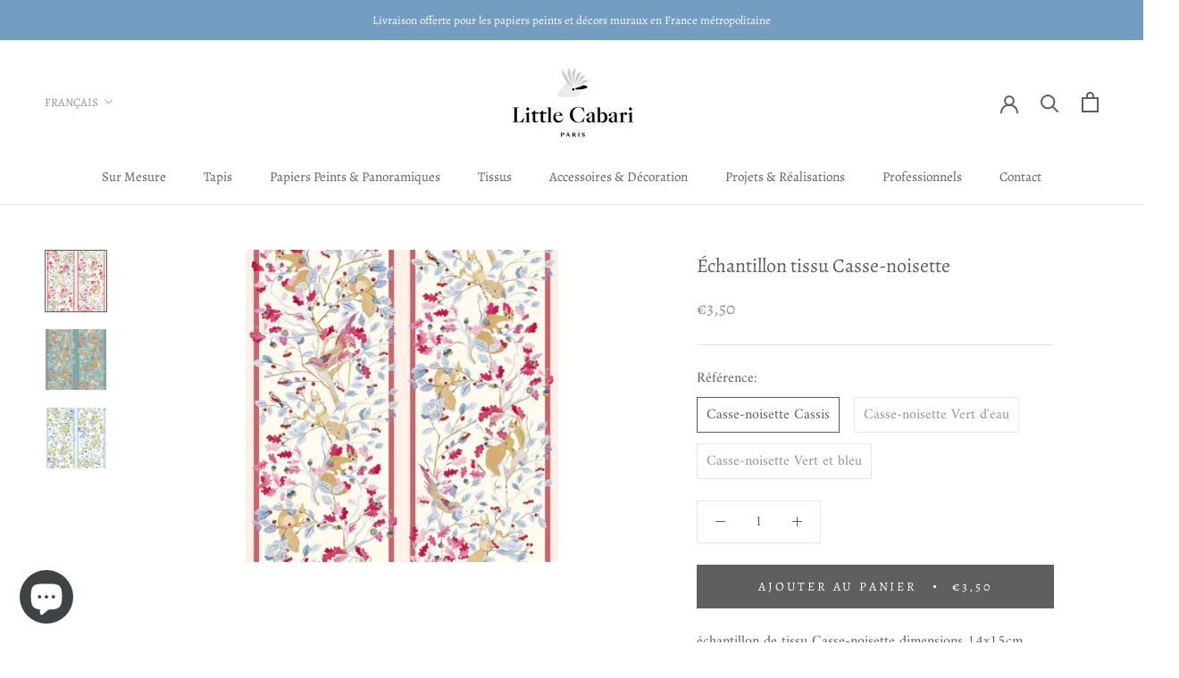

--- FILE ---
content_type: text/html; charset=utf-8
request_url: https://littlecabari.com/products/echantillon-a5-tissu-nouvelle-collection?variant=40132078272566
body_size: 43362
content:
<!doctype html>

<html class="no-js" lang="fr">
  <head>
    <!-- Google Tag Manager -->
<script>(function(w,d,s,l,i){w[l]=w[l]||[];w[l].push({'gtm.start':
new Date().getTime(),event:'gtm.js'});var f=d.getElementsByTagName(s)[0],
j=d.createElement(s),dl=l!='dataLayer'?'&l='+l:'';j.async=true;j.src=
'https://www.googletagmanager.com/gtm.js?id='+i+dl;f.parentNode.insertBefore(j,f);
})(window,document,'script','dataLayer','GTM-PDKJNX6M');</script>
<!-- End Google Tag Manager -->
    <meta charset="utf-8"> 
    <meta http-equiv="X-UA-Compatible" content="IE=edge,chrome=1">
    <meta name="viewport" content="width=device-width, initial-scale=1.0, height=device-height, minimum-scale=1.0, maximum-scale=1.0">
    <meta name="theme-color" content="">

    <title>
      Échantillon tissu Casse-noisette &ndash; Little Cabari
    </title><meta name="description" content="échantillon de tissu Casse-noisette dimensions 14x15cm"><link rel="canonical" href="https://littlecabari.com/products/echantillon-a5-tissu-nouvelle-collection"><link rel="shortcut icon" href="//littlecabari.com/cdn/shop/files/Favicon_bcaaead8-5cea-47e7-bd6a-51cc359ae2a0_96x.jpg?v=1643639275" type="image/png"><meta property="og:type" content="product">
  <meta property="og:title" content="Échantillon tissu Casse-noisette"><meta property="og:image" content="http://littlecabari.com/cdn/shop/products/Casse-noisette_cassis.jpg?v=1651147176">
    <meta property="og:image:secure_url" content="https://littlecabari.com/cdn/shop/products/Casse-noisette_cassis.jpg?v=1651147176">
    <meta property="og:image:width" content="1200">
    <meta property="og:image:height" content="1200"><meta property="product:price:amount" content="3,50">
  <meta property="product:price:currency" content="EUR"><meta property="og:description" content="échantillon de tissu Casse-noisette dimensions 14x15cm"><meta property="og:url" content="https://littlecabari.com/products/echantillon-a5-tissu-nouvelle-collection">
<meta property="og:site_name" content="Little Cabari"><meta name="twitter:card" content="summary"><meta name="twitter:title" content="Échantillon tissu Casse-noisette">
  <meta name="twitter:description" content="échantillon de tissu Casse-noisette dimensions 14x15cm">
  <meta name="twitter:image" content="https://littlecabari.com/cdn/shop/products/Casse-noisette_cassis_600x600_crop_center.jpg?v=1651147176">
    <style>
  @font-face {
  font-family: Alegreya;
  font-weight: 400;
  font-style: normal;
  font-display: fallback;
  src: url("//littlecabari.com/cdn/fonts/alegreya/alegreya_n4.9d59d35c9865f13cc7223c9847768350c0c7301a.woff2") format("woff2"),
       url("//littlecabari.com/cdn/fonts/alegreya/alegreya_n4.a883043573688913d15d350b7a40349399b2ef99.woff") format("woff");
}

  @font-face {
  font-family: Amiri;
  font-weight: 400;
  font-style: normal;
  font-display: fallback;
  src: url("//littlecabari.com/cdn/fonts/amiri/amiri_n4.fee8c3379b68ea3b9c7241a63b8a252071faad52.woff2") format("woff2"),
       url("//littlecabari.com/cdn/fonts/amiri/amiri_n4.94cde4e18ec8ae53bf8f7240b84e1f76ce23772d.woff") format("woff");
}


  @font-face {
  font-family: Amiri;
  font-weight: 700;
  font-style: normal;
  font-display: fallback;
  src: url("//littlecabari.com/cdn/fonts/amiri/amiri_n7.18bdf9995a65958ebe1ecc6a8e58369f2e5fde36.woff2") format("woff2"),
       url("//littlecabari.com/cdn/fonts/amiri/amiri_n7.4018e09897bebe29690de457ff22ede457913518.woff") format("woff");
}

  @font-face {
  font-family: Amiri;
  font-weight: 400;
  font-style: italic;
  font-display: fallback;
  src: url("//littlecabari.com/cdn/fonts/amiri/amiri_i4.95beacf234505f7529ea2b9b84305503763d41e2.woff2") format("woff2"),
       url("//littlecabari.com/cdn/fonts/amiri/amiri_i4.8d0b215ae13ef2acc52deb9eff6cd2c66724cd2c.woff") format("woff");
}

  @font-face {
  font-family: Amiri;
  font-weight: 700;
  font-style: italic;
  font-display: fallback;
  src: url("//littlecabari.com/cdn/fonts/amiri/amiri_i7.d86700268b4250b5d5dd87a772497e6709d54e11.woff2") format("woff2"),
       url("//littlecabari.com/cdn/fonts/amiri/amiri_i7.cb7296b13edcdeb3c0aa02998d8a90203078f1a1.woff") format("woff");
}


  :root {
    --heading-font-family : Alegreya, serif;
    --heading-font-weight : 400;
    --heading-font-style  : normal;

    --text-font-family : Amiri, serif;
    --text-font-weight : 400;
    --text-font-style  : normal;

    --base-text-font-size   : 16px;
    --default-text-font-size: 14px;--background          : #ffffff;
    --background-rgb      : 255, 255, 255;
    --light-background    : #ffffff;
    --light-background-rgb: 255, 255, 255;
    --heading-color       : #615e5e;
    --text-color          : #5c5c5c;
    --text-color-rgb      : 92, 92, 92;
    --text-color-light    : #939393;
    --text-color-light-rgb: 147, 147, 147;
    --link-color          : #333333;
    --link-color-rgb      : 51, 51, 51;
    --border-color        : #e7e7e7;
    --border-color-rgb    : 231, 231, 231;

    --button-background    : #615e5e;
    --button-background-rgb: 97, 94, 94;
    --button-text-color    : #ffffff;

    --header-background       : #ffffff;
    --header-heading-color    : #615e5e;
    --header-light-text-color : #939393;
    --header-border-color     : #e7e7e7;

    --footer-background    : #ffffff;
    --footer-text-color    : #939393;
    --footer-heading-color : #5c5c5c;
    --footer-border-color  : #efefef;

    --navigation-background      : #615e5e;
    --navigation-background-rgb  : 97, 94, 94;
    --navigation-text-color      : #ffffff;
    --navigation-text-color-light: rgba(255, 255, 255, 0.5);
    --navigation-border-color    : rgba(255, 255, 255, 0.25);

    --newsletter-popup-background     : #ffffff;
    --newsletter-popup-text-color     : #1c1b1b;
    --newsletter-popup-text-color-rgb : 28, 27, 27;

    --secondary-elements-background       : #ffffff;
    --secondary-elements-background-rgb   : 255, 255, 255;
    --secondary-elements-text-color       : #000000;
    --secondary-elements-text-color-light : rgba(0, 0, 0, 0.5);
    --secondary-elements-border-color     : rgba(0, 0, 0, 0.25);

    --product-sale-price-color    : #f94c43;
    --product-sale-price-color-rgb: 249, 76, 67;
    --product-star-rating: #646464;

    /* Shopify related variables */
    --payment-terms-background-color: #ffffff;

    /* Products */

    --horizontal-spacing-four-products-per-row: 20px;
        --horizontal-spacing-two-products-per-row : 20px;

    --vertical-spacing-four-products-per-row: 40px;
        --vertical-spacing-two-products-per-row : 50px;

    /* Animation */
    --drawer-transition-timing: cubic-bezier(0.645, 0.045, 0.355, 1);
    --header-base-height: 80px; /* We set a default for browsers that do not support CSS variables */

    /* Cursors */
    --cursor-zoom-in-svg    : url(//littlecabari.com/cdn/shop/t/33/assets/cursor-zoom-in.svg?v=90835580522904565701727334597);
    --cursor-zoom-in-2x-svg : url(//littlecabari.com/cdn/shop/t/33/assets/cursor-zoom-in-2x.svg?v=111345699215177996171727334597);
  }
</style>

<script>
  // IE11 does not have support for CSS variables, so we have to polyfill them
  if (!(((window || {}).CSS || {}).supports && window.CSS.supports('(--a: 0)'))) {
    const script = document.createElement('script');
    script.type = 'text/javascript';
    script.src = 'https://cdn.jsdelivr.net/npm/css-vars-ponyfill@2';
    script.onload = function() {
      cssVars({});
    };

    document.getElementsByTagName('head')[0].appendChild(script);
  }
</script>

    <script src="https://smarteucookiebanner.upsell-apps.com/gdpr_adapter.js?shop=lcabari.myshopify.com" type="application/javascript"></script>
  <script>window.performance && window.performance.mark && window.performance.mark('shopify.content_for_header.start');</script><meta name="google-site-verification" content="bSwYjWNWbQCs0boXfgxL-uMSdcrkankdsWkYo1lDNAw">
<meta id="shopify-digital-wallet" name="shopify-digital-wallet" content="/7034568771/digital_wallets/dialog">
<meta name="shopify-checkout-api-token" content="19e74d88e4047d3df7dcaaa2e60d87ef">
<meta id="in-context-paypal-metadata" data-shop-id="7034568771" data-venmo-supported="false" data-environment="production" data-locale="fr_FR" data-paypal-v4="true" data-currency="EUR">
<link rel="alternate" hreflang="x-default" href="https://littlecabari.com/products/echantillon-a5-tissu-nouvelle-collection">
<link rel="alternate" hreflang="fr" href="https://littlecabari.com/products/echantillon-a5-tissu-nouvelle-collection">
<link rel="alternate" hreflang="es" href="https://littlecabari.com/es/products/echantillon-a5-tissu-nouvelle-collection">
<link rel="alternate" hreflang="en" href="https://littlecabari.com/en/products/echantillon-a5-tissu-nouvelle-collection">
<link rel="alternate" type="application/json+oembed" href="https://littlecabari.com/products/echantillon-a5-tissu-nouvelle-collection.oembed">
<script async="async" src="/checkouts/internal/preloads.js?locale=fr-FR"></script>
<link rel="preconnect" href="https://shop.app" crossorigin="anonymous">
<script async="async" src="https://shop.app/checkouts/internal/preloads.js?locale=fr-FR&shop_id=7034568771" crossorigin="anonymous"></script>
<script id="apple-pay-shop-capabilities" type="application/json">{"shopId":7034568771,"countryCode":"FR","currencyCode":"EUR","merchantCapabilities":["supports3DS"],"merchantId":"gid:\/\/shopify\/Shop\/7034568771","merchantName":"Little Cabari","requiredBillingContactFields":["postalAddress","email","phone"],"requiredShippingContactFields":["postalAddress","email","phone"],"shippingType":"shipping","supportedNetworks":["visa","masterCard","amex","maestro"],"total":{"type":"pending","label":"Little Cabari","amount":"1.00"},"shopifyPaymentsEnabled":true,"supportsSubscriptions":true}</script>
<script id="shopify-features" type="application/json">{"accessToken":"19e74d88e4047d3df7dcaaa2e60d87ef","betas":["rich-media-storefront-analytics"],"domain":"littlecabari.com","predictiveSearch":true,"shopId":7034568771,"locale":"fr"}</script>
<script>var Shopify = Shopify || {};
Shopify.shop = "lcabari.myshopify.com";
Shopify.locale = "fr";
Shopify.currency = {"active":"EUR","rate":"1.0"};
Shopify.country = "FR";
Shopify.theme = {"name":"Little Cabari [LIVE] - 26\/09\/2024","id":173928284507,"schema_name":"Prestige","schema_version":"5.6.2","theme_store_id":855,"role":"main"};
Shopify.theme.handle = "null";
Shopify.theme.style = {"id":null,"handle":null};
Shopify.cdnHost = "littlecabari.com/cdn";
Shopify.routes = Shopify.routes || {};
Shopify.routes.root = "/";</script>
<script type="module">!function(o){(o.Shopify=o.Shopify||{}).modules=!0}(window);</script>
<script>!function(o){function n(){var o=[];function n(){o.push(Array.prototype.slice.apply(arguments))}return n.q=o,n}var t=o.Shopify=o.Shopify||{};t.loadFeatures=n(),t.autoloadFeatures=n()}(window);</script>
<script>
  window.ShopifyPay = window.ShopifyPay || {};
  window.ShopifyPay.apiHost = "shop.app\/pay";
  window.ShopifyPay.redirectState = null;
</script>
<script id="shop-js-analytics" type="application/json">{"pageType":"product"}</script>
<script defer="defer" async type="module" src="//littlecabari.com/cdn/shopifycloud/shop-js/modules/v2/client.init-shop-cart-sync_BcDpqI9l.fr.esm.js"></script>
<script defer="defer" async type="module" src="//littlecabari.com/cdn/shopifycloud/shop-js/modules/v2/chunk.common_a1Rf5Dlz.esm.js"></script>
<script defer="defer" async type="module" src="//littlecabari.com/cdn/shopifycloud/shop-js/modules/v2/chunk.modal_Djra7sW9.esm.js"></script>
<script type="module">
  await import("//littlecabari.com/cdn/shopifycloud/shop-js/modules/v2/client.init-shop-cart-sync_BcDpqI9l.fr.esm.js");
await import("//littlecabari.com/cdn/shopifycloud/shop-js/modules/v2/chunk.common_a1Rf5Dlz.esm.js");
await import("//littlecabari.com/cdn/shopifycloud/shop-js/modules/v2/chunk.modal_Djra7sW9.esm.js");

  window.Shopify.SignInWithShop?.initShopCartSync?.({"fedCMEnabled":true,"windoidEnabled":true});

</script>
<script>
  window.Shopify = window.Shopify || {};
  if (!window.Shopify.featureAssets) window.Shopify.featureAssets = {};
  window.Shopify.featureAssets['shop-js'] = {"shop-cart-sync":["modules/v2/client.shop-cart-sync_BLrx53Hf.fr.esm.js","modules/v2/chunk.common_a1Rf5Dlz.esm.js","modules/v2/chunk.modal_Djra7sW9.esm.js"],"init-fed-cm":["modules/v2/client.init-fed-cm_C8SUwJ8U.fr.esm.js","modules/v2/chunk.common_a1Rf5Dlz.esm.js","modules/v2/chunk.modal_Djra7sW9.esm.js"],"shop-cash-offers":["modules/v2/client.shop-cash-offers_BBp_MjBM.fr.esm.js","modules/v2/chunk.common_a1Rf5Dlz.esm.js","modules/v2/chunk.modal_Djra7sW9.esm.js"],"shop-login-button":["modules/v2/client.shop-login-button_Dw6kG_iO.fr.esm.js","modules/v2/chunk.common_a1Rf5Dlz.esm.js","modules/v2/chunk.modal_Djra7sW9.esm.js"],"pay-button":["modules/v2/client.pay-button_BJDaAh68.fr.esm.js","modules/v2/chunk.common_a1Rf5Dlz.esm.js","modules/v2/chunk.modal_Djra7sW9.esm.js"],"shop-button":["modules/v2/client.shop-button_DBWL94V3.fr.esm.js","modules/v2/chunk.common_a1Rf5Dlz.esm.js","modules/v2/chunk.modal_Djra7sW9.esm.js"],"avatar":["modules/v2/client.avatar_BTnouDA3.fr.esm.js"],"init-windoid":["modules/v2/client.init-windoid_77FSIiws.fr.esm.js","modules/v2/chunk.common_a1Rf5Dlz.esm.js","modules/v2/chunk.modal_Djra7sW9.esm.js"],"init-shop-for-new-customer-accounts":["modules/v2/client.init-shop-for-new-customer-accounts_QoC3RJm9.fr.esm.js","modules/v2/client.shop-login-button_Dw6kG_iO.fr.esm.js","modules/v2/chunk.common_a1Rf5Dlz.esm.js","modules/v2/chunk.modal_Djra7sW9.esm.js"],"init-shop-email-lookup-coordinator":["modules/v2/client.init-shop-email-lookup-coordinator_D4ioGzPw.fr.esm.js","modules/v2/chunk.common_a1Rf5Dlz.esm.js","modules/v2/chunk.modal_Djra7sW9.esm.js"],"init-shop-cart-sync":["modules/v2/client.init-shop-cart-sync_BcDpqI9l.fr.esm.js","modules/v2/chunk.common_a1Rf5Dlz.esm.js","modules/v2/chunk.modal_Djra7sW9.esm.js"],"shop-toast-manager":["modules/v2/client.shop-toast-manager_B-eIbpHW.fr.esm.js","modules/v2/chunk.common_a1Rf5Dlz.esm.js","modules/v2/chunk.modal_Djra7sW9.esm.js"],"init-customer-accounts":["modules/v2/client.init-customer-accounts_BcBSUbIK.fr.esm.js","modules/v2/client.shop-login-button_Dw6kG_iO.fr.esm.js","modules/v2/chunk.common_a1Rf5Dlz.esm.js","modules/v2/chunk.modal_Djra7sW9.esm.js"],"init-customer-accounts-sign-up":["modules/v2/client.init-customer-accounts-sign-up_DvG__VHD.fr.esm.js","modules/v2/client.shop-login-button_Dw6kG_iO.fr.esm.js","modules/v2/chunk.common_a1Rf5Dlz.esm.js","modules/v2/chunk.modal_Djra7sW9.esm.js"],"shop-follow-button":["modules/v2/client.shop-follow-button_Dnx6fDH9.fr.esm.js","modules/v2/chunk.common_a1Rf5Dlz.esm.js","modules/v2/chunk.modal_Djra7sW9.esm.js"],"checkout-modal":["modules/v2/client.checkout-modal_BDH3MUqJ.fr.esm.js","modules/v2/chunk.common_a1Rf5Dlz.esm.js","modules/v2/chunk.modal_Djra7sW9.esm.js"],"shop-login":["modules/v2/client.shop-login_CV9Paj8R.fr.esm.js","modules/v2/chunk.common_a1Rf5Dlz.esm.js","modules/v2/chunk.modal_Djra7sW9.esm.js"],"lead-capture":["modules/v2/client.lead-capture_DGQOTB4e.fr.esm.js","modules/v2/chunk.common_a1Rf5Dlz.esm.js","modules/v2/chunk.modal_Djra7sW9.esm.js"],"payment-terms":["modules/v2/client.payment-terms_BQYK7nq4.fr.esm.js","modules/v2/chunk.common_a1Rf5Dlz.esm.js","modules/v2/chunk.modal_Djra7sW9.esm.js"]};
</script>
<script>(function() {
  var isLoaded = false;
  function asyncLoad() {
    if (isLoaded) return;
    isLoaded = true;
    var urls = ["https:\/\/a.mailmunch.co\/widgets\/site-598386-d65b0394d9ab10aeee97b2407c03b48e18d3c139.js?shop=lcabari.myshopify.com","https:\/\/cdn.weglot.com\/weglot_script_tag.js?shop=lcabari.myshopify.com","https:\/\/chimpstatic.com\/mcjs-connected\/js\/users\/ae57abdbd912c3f40f0a081bb\/1b1bf7640222dbeff881e39b8.js?shop=lcabari.myshopify.com","https:\/\/storage.nfcube.com\/instafeed-4ca11289bb7b5a0bff86b58c6c7e6bd7.js?shop=lcabari.myshopify.com"];
    for (var i = 0; i < urls.length; i++) {
      var s = document.createElement('script');
      s.type = 'text/javascript';
      s.async = true;
      s.src = urls[i];
      var x = document.getElementsByTagName('script')[0];
      x.parentNode.insertBefore(s, x);
    }
  };
  if(window.attachEvent) {
    window.attachEvent('onload', asyncLoad);
  } else {
    window.addEventListener('load', asyncLoad, false);
  }
})();</script>
<script id="__st">var __st={"a":7034568771,"offset":3600,"reqid":"71243a6b-617a-4bac-b094-e537bc91eb28-1769389574","pageurl":"littlecabari.com\/products\/echantillon-a5-tissu-nouvelle-collection?variant=40132078272566","u":"6931588131f0","p":"product","rtyp":"product","rid":6783514116150};</script>
<script>window.ShopifyPaypalV4VisibilityTracking = true;</script>
<script id="captcha-bootstrap">!function(){'use strict';const t='contact',e='account',n='new_comment',o=[[t,t],['blogs',n],['comments',n],[t,'customer']],c=[[e,'customer_login'],[e,'guest_login'],[e,'recover_customer_password'],[e,'create_customer']],r=t=>t.map((([t,e])=>`form[action*='/${t}']:not([data-nocaptcha='true']) input[name='form_type'][value='${e}']`)).join(','),a=t=>()=>t?[...document.querySelectorAll(t)].map((t=>t.form)):[];function s(){const t=[...o],e=r(t);return a(e)}const i='password',u='form_key',d=['recaptcha-v3-token','g-recaptcha-response','h-captcha-response',i],f=()=>{try{return window.sessionStorage}catch{return}},m='__shopify_v',_=t=>t.elements[u];function p(t,e,n=!1){try{const o=window.sessionStorage,c=JSON.parse(o.getItem(e)),{data:r}=function(t){const{data:e,action:n}=t;return t[m]||n?{data:e,action:n}:{data:t,action:n}}(c);for(const[e,n]of Object.entries(r))t.elements[e]&&(t.elements[e].value=n);n&&o.removeItem(e)}catch(o){console.error('form repopulation failed',{error:o})}}const l='form_type',E='cptcha';function T(t){t.dataset[E]=!0}const w=window,h=w.document,L='Shopify',v='ce_forms',y='captcha';let A=!1;((t,e)=>{const n=(g='f06e6c50-85a8-45c8-87d0-21a2b65856fe',I='https://cdn.shopify.com/shopifycloud/storefront-forms-hcaptcha/ce_storefront_forms_captcha_hcaptcha.v1.5.2.iife.js',D={infoText:'Protégé par hCaptcha',privacyText:'Confidentialité',termsText:'Conditions'},(t,e,n)=>{const o=w[L][v],c=o.bindForm;if(c)return c(t,g,e,D).then(n);var r;o.q.push([[t,g,e,D],n]),r=I,A||(h.body.append(Object.assign(h.createElement('script'),{id:'captcha-provider',async:!0,src:r})),A=!0)});var g,I,D;w[L]=w[L]||{},w[L][v]=w[L][v]||{},w[L][v].q=[],w[L][y]=w[L][y]||{},w[L][y].protect=function(t,e){n(t,void 0,e),T(t)},Object.freeze(w[L][y]),function(t,e,n,w,h,L){const[v,y,A,g]=function(t,e,n){const i=e?o:[],u=t?c:[],d=[...i,...u],f=r(d),m=r(i),_=r(d.filter((([t,e])=>n.includes(e))));return[a(f),a(m),a(_),s()]}(w,h,L),I=t=>{const e=t.target;return e instanceof HTMLFormElement?e:e&&e.form},D=t=>v().includes(t);t.addEventListener('submit',(t=>{const e=I(t);if(!e)return;const n=D(e)&&!e.dataset.hcaptchaBound&&!e.dataset.recaptchaBound,o=_(e),c=g().includes(e)&&(!o||!o.value);(n||c)&&t.preventDefault(),c&&!n&&(function(t){try{if(!f())return;!function(t){const e=f();if(!e)return;const n=_(t);if(!n)return;const o=n.value;o&&e.removeItem(o)}(t);const e=Array.from(Array(32),(()=>Math.random().toString(36)[2])).join('');!function(t,e){_(t)||t.append(Object.assign(document.createElement('input'),{type:'hidden',name:u})),t.elements[u].value=e}(t,e),function(t,e){const n=f();if(!n)return;const o=[...t.querySelectorAll(`input[type='${i}']`)].map((({name:t})=>t)),c=[...d,...o],r={};for(const[a,s]of new FormData(t).entries())c.includes(a)||(r[a]=s);n.setItem(e,JSON.stringify({[m]:1,action:t.action,data:r}))}(t,e)}catch(e){console.error('failed to persist form',e)}}(e),e.submit())}));const S=(t,e)=>{t&&!t.dataset[E]&&(n(t,e.some((e=>e===t))),T(t))};for(const o of['focusin','change'])t.addEventListener(o,(t=>{const e=I(t);D(e)&&S(e,y())}));const B=e.get('form_key'),M=e.get(l),P=B&&M;t.addEventListener('DOMContentLoaded',(()=>{const t=y();if(P)for(const e of t)e.elements[l].value===M&&p(e,B);[...new Set([...A(),...v().filter((t=>'true'===t.dataset.shopifyCaptcha))])].forEach((e=>S(e,t)))}))}(h,new URLSearchParams(w.location.search),n,t,e,['guest_login'])})(!0,!0)}();</script>
<script integrity="sha256-4kQ18oKyAcykRKYeNunJcIwy7WH5gtpwJnB7kiuLZ1E=" data-source-attribution="shopify.loadfeatures" defer="defer" src="//littlecabari.com/cdn/shopifycloud/storefront/assets/storefront/load_feature-a0a9edcb.js" crossorigin="anonymous"></script>
<script crossorigin="anonymous" defer="defer" src="//littlecabari.com/cdn/shopifycloud/storefront/assets/shopify_pay/storefront-65b4c6d7.js?v=20250812"></script>
<script data-source-attribution="shopify.dynamic_checkout.dynamic.init">var Shopify=Shopify||{};Shopify.PaymentButton=Shopify.PaymentButton||{isStorefrontPortableWallets:!0,init:function(){window.Shopify.PaymentButton.init=function(){};var t=document.createElement("script");t.src="https://littlecabari.com/cdn/shopifycloud/portable-wallets/latest/portable-wallets.fr.js",t.type="module",document.head.appendChild(t)}};
</script>
<script data-source-attribution="shopify.dynamic_checkout.buyer_consent">
  function portableWalletsHideBuyerConsent(e){var t=document.getElementById("shopify-buyer-consent"),n=document.getElementById("shopify-subscription-policy-button");t&&n&&(t.classList.add("hidden"),t.setAttribute("aria-hidden","true"),n.removeEventListener("click",e))}function portableWalletsShowBuyerConsent(e){var t=document.getElementById("shopify-buyer-consent"),n=document.getElementById("shopify-subscription-policy-button");t&&n&&(t.classList.remove("hidden"),t.removeAttribute("aria-hidden"),n.addEventListener("click",e))}window.Shopify?.PaymentButton&&(window.Shopify.PaymentButton.hideBuyerConsent=portableWalletsHideBuyerConsent,window.Shopify.PaymentButton.showBuyerConsent=portableWalletsShowBuyerConsent);
</script>
<script data-source-attribution="shopify.dynamic_checkout.cart.bootstrap">document.addEventListener("DOMContentLoaded",(function(){function t(){return document.querySelector("shopify-accelerated-checkout-cart, shopify-accelerated-checkout")}if(t())Shopify.PaymentButton.init();else{new MutationObserver((function(e,n){t()&&(Shopify.PaymentButton.init(),n.disconnect())})).observe(document.body,{childList:!0,subtree:!0})}}));
</script>
<script id='scb4127' type='text/javascript' async='' src='https://littlecabari.com/cdn/shopifycloud/privacy-banner/storefront-banner.js'></script><link id="shopify-accelerated-checkout-styles" rel="stylesheet" media="screen" href="https://littlecabari.com/cdn/shopifycloud/portable-wallets/latest/accelerated-checkout-backwards-compat.css" crossorigin="anonymous">
<style id="shopify-accelerated-checkout-cart">
        #shopify-buyer-consent {
  margin-top: 1em;
  display: inline-block;
  width: 100%;
}

#shopify-buyer-consent.hidden {
  display: none;
}

#shopify-subscription-policy-button {
  background: none;
  border: none;
  padding: 0;
  text-decoration: underline;
  font-size: inherit;
  cursor: pointer;
}

#shopify-subscription-policy-button::before {
  box-shadow: none;
}

      </style>

<script>window.performance && window.performance.mark && window.performance.mark('shopify.content_for_header.end');</script>

    <style data-shopify>
        :root {

            --font-heading-scale: 1.0;

            --page-width: 1200px;
            --page-width-margin: 0rem;

            --color-base-text: , , ;

            --colors_text-1: , , ;

            --color-base-text: , , ;
            --color-shadow: , , ;
            --color-base-background-1: , , ;
            --color-base-background-2: , , ;
            --color-base-solid-button-labels: , , ;
            --color-base-outline-button-labels: , , ;
            --color-base-accent-1: , , ;
            --color-base-accent-2: , , ;

            --gradient-base-background-1: ;
            --gradient-base-background-2: ;
            --gradient-base-accent-1: ;
            --gradient-base-accent-2: ;

            --grid-desktop-vertical-spacing: 8px;
            --grid-desktop-horizontal-spacing: 8px;
            --grid-mobile-vertical-spacing: 4px;
            --grid-mobile-horizontal-spacing: 4px;
        }
    </style>    

    <link rel="stylesheet" href="//littlecabari.com/cdn/shop/t/33/assets/theme.css?v=158387064575258857501748934381">

    <script>// This allows to expose several variables to the global scope, to be used in scripts
      window.theme = {
        pageType: "product",
        moneyFormat: "€{{amount_with_comma_separator}}",
        moneyWithCurrencyFormat: "€{{amount_with_comma_separator}} EUR",
        currencyCodeEnabled: false,
        productImageSize: "natural",
        searchMode: "product",
        showPageTransition: true,
        showElementStaggering: true,
        showImageZooming: true
      };

      window.routes = {
        rootUrl: "\/",
        rootUrlWithoutSlash: '',
        cartUrl: "\/cart",
        cartAddUrl: "\/cart\/add",
        cartChangeUrl: "\/cart\/change",
        searchUrl: "\/search",
        productRecommendationsUrl: "\/recommendations\/products"
      };

      window.languages = {
        cartAddNote: "Ajouter une note",
        cartEditNote: "Editer la note",
        productImageLoadingError: "L\u0026#39;image n\u0026#39;a pas pu être chargée. Essayez de recharger la page.",
        productFormAddToCart: "Ajouter au panier",
        productFormUnavailable: "Indisponible",
        productFormSoldOut: "Rupture",
        shippingEstimatorOneResult: "1 option disponible :",
        shippingEstimatorMoreResults: "{{count}} options disponibles :",
        shippingEstimatorNoResults: "Nous ne livrons pas à cette adresse."
      };

      window.lazySizesConfig = {
        loadHidden: false,
        hFac: 0.5,
        expFactor: 2,
        ricTimeout: 150,
        lazyClass: 'Image--lazyLoad',
        loadingClass: 'Image--lazyLoading',
        loadedClass: 'Image--lazyLoaded'
      };

      document.documentElement.className = document.documentElement.className.replace('no-js', 'js');
      document.documentElement.style.setProperty('--window-height', window.innerHeight + 'px');

      // We do a quick detection of some features (we could use Modernizr but for so little...)
      (function() {
        document.documentElement.className += ((window.CSS && window.CSS.supports('(position: sticky) or (position: -webkit-sticky)')) ? ' supports-sticky' : ' no-supports-sticky');
        document.documentElement.className += (window.matchMedia('(-moz-touch-enabled: 1), (hover: none)')).matches ? ' no-supports-hover' : ' supports-hover';
      }());

      
    </script>

    <script src="//littlecabari.com/cdn/shop/t/33/assets/lazysizes.min.js?v=174358363404432586981727334597" async></script><script src="//littlecabari.com/cdn/shop/t/33/assets/libs.min.js?v=26178543184394469741727334597" defer></script>
    <script src="//littlecabari.com/cdn/shop/t/33/assets/theme.js?v=62566689028730682391737021766" defer></script>
    <script src="//littlecabari.com/cdn/shop/t/33/assets/custom.js?v=160517644469941953481737021766" defer></script>

    <script>
      (function () {
        window.onpageshow = function() {
          if (window.theme.showPageTransition) {
            var pageTransition = document.querySelector('.PageTransition');

            if (pageTransition) {
              pageTransition.style.visibility = 'visible';
              pageTransition.style.opacity = '0';
            }
          }

          // When the page is loaded from the cache, we have to reload the cart content
          document.documentElement.dispatchEvent(new CustomEvent('cart:refresh', {
            bubbles: true
          }));
        };
      })();
    </script>

    
  <script type="application/ld+json">
  {
    "@context": "http://schema.org",
    "@type": "Product",
    "offers": [{
          "@type": "Offer",
          "name": "Casse-noisette Cassis",
          "availability":"https://schema.org/InStock",
          "price": 3.5,
          "priceCurrency": "EUR",
          "priceValidUntil": "2026-02-05","sku": "TI-PDC-145\/7-CAS-CAS-ECH","url": "/products/echantillon-a5-tissu-nouvelle-collection?variant=40095002361910"
        },
{
          "@type": "Offer",
          "name": "Casse-noisette Vert d'eau",
          "availability":"https://schema.org/InStock",
          "price": 3.5,
          "priceCurrency": "EUR",
          "priceValidUntil": "2026-02-05","sku": "TI-PDC-145\/7-CAS-VERO-ECH","url": "/products/echantillon-a5-tissu-nouvelle-collection?variant=40095002460214"
        },
{
          "@type": "Offer",
          "name": "Casse-noisette Vert et bleu",
          "availability":"https://schema.org/InStock",
          "price": 3.5,
          "priceCurrency": "EUR",
          "priceValidUntil": "2026-02-05","sku": "TI-PDC-145\/7-CAS-VEB-ECH","url": "/products/echantillon-a5-tissu-nouvelle-collection?variant=40095002492982"
        }
],
      "mpn": "TI-PDC-145\/7-CAS-CAS-ECH",
      "productId": "TI-PDC-145\/7-CAS-CAS-ECH",
    "brand": {
      "name": "Little Cabari"
    },
    "name": "Échantillon tissu Casse-noisette",
    "description": "échantillon de tissu Casse-noisette dimensions 14x15cm",
    "category": "échantillon",
    "url": "/products/echantillon-a5-tissu-nouvelle-collection",
    "sku": "TI-PDC-145\/7-CAS-CAS-ECH",
    "image": {
      "@type": "ImageObject",
      "url": "https://littlecabari.com/cdn/shop/products/Casse-noisette_cassis_1024x.jpg?v=1651147176",
      "image": "https://littlecabari.com/cdn/shop/products/Casse-noisette_cassis_1024x.jpg?v=1651147176",
      "name": "Échantillon tissu Casse-noisette",
      "width": "1024",
      "height": "1024"
    }
  }
  </script>



  <script type="application/ld+json">
  {
    "@context": "http://schema.org",
    "@type": "BreadcrumbList",
  "itemListElement": [{
      "@type": "ListItem",
      "position": 1,
      "name": "Accueil",
      "item": "https://littlecabari.com"
    },{
          "@type": "ListItem",
          "position": 2,
          "name": "Échantillon tissu Casse-noisette",
          "item": "https://littlecabari.com/products/echantillon-a5-tissu-nouvelle-collection"
        }]
  }
  </script>

  <link rel="alternate" hreflang="fr" href="https://littlecabari.com/products/echantillon-a5-tissu-nouvelle-collection">

<link rel="alternate" hreflang="en" href="https://en.littlecabari.com/products/echantillon-a5-tissu-nouvelle-collection">
<link rel="alternate" hreflang="es" href="https://es.littlecabari.com/products/echantillon-a5-tissu-nouvelle-collection">
<link rel="alternate" hreflang="de" href="https://de.littlecabari.com/products/echantillon-a5-tissu-nouvelle-collection">



<!--Start Weglot Script-->
<script src="https://cdn.weglot.com/weglot.min.js"></script>
<script id="has-script-tags">Weglot.initialize({ api_key:"wg_2d99496d298d352b005d2c6bbaa942466" });</script>
<!--End Weglot Script-->

<!-- BEGIN app block: shopify://apps/swishlist-simple-wishlist/blocks/wishlist_settings/bfcb80f2-f00d-42ae-909a-9f00c726327b --><style id="st-wishlist-custom-css">  </style><!-- BEGIN app snippet: wishlist_styles --><style> :root{ --st-add-icon-color: ; --st-added-icon-color: ; --st-loading-icon-color: ; --st-atc-button-border-radius: ; --st-atc-button-color: ; --st-atc-button-background-color: ; }  /* .st-wishlist-button, #st_wishlist_icons, .st-wishlist-details-button{ display: none; } */  #st_wishlist_icons { display: none; }  .st-wishlist-initialized .st-wishlist-button{ display: flex; }  .st-wishlist-loading-icon{ color: var(--st-loading-icon-color) }  .st-wishlist-button:not([data-type="details"]) .st-wishlist-icon{ color: var(--st-add-icon-color) }  .st-wishlist-button.st-is-added:not([data-type="details"]) .st-wishlist-icon{ color: var(--st-added-icon-color) }  .st-wishlist-button.st-is-loading:not([data-type="details"]) .st-wishlist-icon{ color: var(--st-loading-icon-color) }  .st-wishlist-initialized { .st-wishlist-details-button--header-icon, .st-wishlist-details-button { display: flex; } }  .st-initialized.st-wishlist-details-button--header-icon, .st-initialized.st-wishlist-details-button{ display: flex; }  .st-wishlist-details-button .st-wishlist-icon{ color: var(--icon-color); } </style>  <!-- END app snippet --><link rel="stylesheet" href="https://cdn.shopify.com/extensions/019bea33-d48d-7ce0-93f9-a929588b0427/arena-wishlist-389/assets/st_wl_styles.min.css" media="print" onload="this.media='all'" > <noscript><link href="//cdn.shopify.com/extensions/019bea33-d48d-7ce0-93f9-a929588b0427/arena-wishlist-389/assets/st_wl_styles.min.css" rel="stylesheet" type="text/css" media="all" /></noscript>               <template id="st_wishlist_template">  <!-- BEGIN app snippet: wishlist_drawer --> <div class="st-wishlist-details st-wishlist-details--drawer st-wishlist-details--right st-is-loading "> <div class="st-wishlist-details_overlay"><span></span></div>  <div class="st-wishlist-details_wrapper"> <div class="st-wishlist-details_header"> <div class="st-wishlist-details_title st-flex st-justify-between"> <div class="st-h3 h2">Ma Liste de Souhaits</div> <button class="st-close-button" aria-label="Fermer la liste de souhaits" title="Fermer la liste de souhaits" > X </button> </div><div class="st-wishlist-details_shares"><!-- BEGIN app snippet: wishlist_shares --><ul class="st-wishlist-shares st-list-style-none st-flex st-gap-20 st-justify-center" data-list=""> <li class="st-wishlist-share-item st-wishlist-share-item--facebook"> <button class="st-share-button" data-type="facebook" aria-label="Partager sur Facebook" title="Partager sur Facebook" > <svg class="st-icon" width="24px" height="24px" viewBox="0 0 24 24" enable-background="new 0 0 24 24" > <g><path fill="currentColor" d="M18.768,7.465H14.5V5.56c0-0.896,0.594-1.105,1.012-1.105s2.988,0,2.988,0V0.513L14.171,0.5C10.244,0.5,9.5,3.438,9.5,5.32 v2.145h-3v4h3c0,5.212,0,12,0,12h5c0,0,0-6.85,0-12h3.851L18.768,7.465z"></path></g> </svg> </button> </li> <li class="st-wishlist-share-item st-wishlist-share-item--pinterest"> <button class="st-share-button" data-type="pinterest" aria-label="Épingler sur Pinterest" title="Épingler sur Pinterest" > <svg class="st-icon" width="24px" height="24px" viewBox="0 0 24 24" enable-background="new 0 0 24 24" > <path fill="currentColor" d="M12.137,0.5C5.86,0.5,2.695,5,2.695,8.752c0,2.272,0.8 ,4.295,2.705,5.047c0.303,0.124,0.574,0.004,0.661-0.33 c0.062-0.231,0.206-0.816,0.271-1.061c0.088-0.331,0.055-0.446-0.19-0.736c-0.532-0.626-0.872-1.439-0.872-2.59 c0-3.339,2.498-6.328,6.505-6.328c3.548,0,5.497,2.168,5.497,5.063c0,3.809-1.687,7.024-4.189,7.024 c-1.382,0-2.416-1.142-2.085-2.545c0.397-1.675,1.167-3.479,1.167-4.688c0-1.081-0.58-1.983-1.782-1.983 c-1.413,0-2.548,1.461-2.548,3.42c0,1.247,0.422,2.09,0.422,2.09s-1.445,6.126-1.699,7.199c-0.505,2.137-0.076,4.756-0.04,5.02 c0.021,0.157,0.224,0.195,0.314,0.078c0.13-0.171,1.813-2.25,2.385-4.325c0.162-0.589,0.929-3.632,0.929-3.632 c0.459,0.876,1.801,1.646,3.228,1.646c4.247,0,7.128-3.871,7.128-9.053C20.5,4.15,17.182,0.5,12.137,0.5z"></path> </svg> </button> </li> <li class="st-wishlist-share-item st-wishlist-share-item--twitter"> <button class="st-share-button" data-type="twitter" aria-label="Tweeter sur Twitter" title="Tweeter sur Twitter" > <svg class="st-icon" width="24px" height="24px" xmlns="http://www.w3.org/2000/svg" viewBox="0 0 512 512" > <!--!Font Awesome Free 6.7.2 by @fontawesome - https://fontawesome.com License - https://fontawesome.com/license/free Copyright 2025 Fonticons, Inc.--> <path fill="currentColor" d="M389.2 48h70.6L305.6 224.2 487 464H345L233.7 318.6 106.5 464H35.8L200.7 275.5 26.8 48H172.4L272.9 180.9 389.2 48zM364.4 421.8h39.1L151.1 88h-42L364.4 421.8z"/> </svg> </button> </li> <li class="st-wishlist-share-item st-wishlist-share-item--whatsapp"> <button class="st-share-button" data-type="whatsapp" aria-label="Partager sur WhatsApp" title="Partager sur WhatsApp" > <svg class="st-icon" xmlns="http://www.w3.org/2000/svg" viewBox="0 0 448 512"> <path fill="currentColor" d="M380.9 97.1C339 55.1 283.2 32 223.9 32c-122.4 0-222 99.6-222 222 0 39.1 10.2 77.3 29.6 111L0 480l117.7-30.9c32.4 17.7 68.9 27 106.1 27h.1c122.3 0 224.1-99.6 224.1-222 0-59.3-25.2-115-67.1-157zm-157 341.6c-33.2 0-65.7-8.9-94-25.7l-6.7-4-69.8 18.3L72 359.2l-4.4-7c-18.5-29.4-28.2-63.3-28.2-98.2 0-101.7 82.8-184.5 184.6-184.5 49.3 0 95.6 19.2 130.4 54.1 34.8 34.9 56.2 81.2 56.1 130.5 0 101.8-84.9 184.6-186.6 184.6zm101.2-138.2c-5.5-2.8-32.8-16.2-37.9-18-5.1-1.9-8.8-2.8-12.5 2.8-3.7 5.6-14.3 18-17.6 21.8-3.2 3.7-6.5 4.2-12 1.4-32.6-16.3-54-29.1-75.5-66-5.7-9.8 5.7-9.1 16.3-30.3 1.8-3.7 .9-6.9-.5-9.7-1.4-2.8-12.5-30.1-17.1-41.2-4.5-10.8-9.1-9.3-12.5-9.5-3.2-.2-6.9-.2-10.6-.2-3.7 0-9.7 1.4-14.8 6.9-5.1 5.6-19.4 19-19.4 46.3 0 27.3 19.9 53.7 22.6 57.4 2.8 3.7 39.1 59.7 94.8 83.8 35.2 15.2 49 16.5 66.6 13.9 10.7-1.6 32.8-13.4 37.4-26.4 4.6-13 4.6-24.1 3.2-26.4-1.3-2.5-5-3.9-10.5-6.6z"/> </svg> </button> </li> <li class="st-wishlist-share-item st-wishlist-share-item--email"> <button class="st-share-button" data-type="email" aria-label="Partager par Email" title="Partager par Email" > <svg class="st-icon" width="24px" height="24px" viewBox="0 0 24 24" enable-background="new 0 0 24 24" > <path fill="currentColor" d="M22,4H2C0.897,4,0,4.897,0,6v12c0,1.103,0.897,2,2,2h20c1.103,0,2-0.897,2-2V6C24,4.897,23.103,4,22,4z M7.248,14.434 l-3.5,2C3.67,16.479,3.584,16.5,3.5,16.5c-0.174,0-0.342-0.09-0.435-0.252c-0.137-0.239-0.054-0.545,0.186-0.682l3.5-2 c0.24-0.137,0.545-0.054,0.682,0.186C7.571,13.992,7.488,14.297,7.248,14.434z M12,14.5c-0.094,0-0.189-0.026-0.271-0.08l-8.5-5.5 C2.997,8.77,2.93,8.46,3.081,8.229c0.15-0.23,0.459-0.298,0.691-0.147L12,13.405l8.229-5.324c0.232-0.15,0.542-0.084,0.691,0.147 c0.15,0.232,0.083,0.542-0.148,0.691l-8.5,5.5C12.189,14.474,12.095,14.5,12,14.5z M20.934,16.248 C20.842,16.41,20.673,16.5,20.5,16.5c-0.084,0-0.169-0.021-0.248-0.065l-3.5-2c-0.24-0.137-0.323-0.442-0.186-0.682 s0.443-0.322,0.682-0.186l3.5,2C20.988,15.703,21.071,16.009,20.934,16.248z"></path> </svg> </button> </li> <li class="st-wishlist-share-item st-wishlist-share-item--copy_link"> <button class="st-share-button" data-type="copy_link" aria-label="Copier dans le Presse-papiers" title="Copier dans le Presse-papiers" > <svg class="st-icon" width="24" height="24" viewBox="0 0 512 512"> <path fill="currentColor" d="M459.654,233.373l-90.531,90.5c-49.969,50-131.031,50-181,0c-7.875-7.844-14.031-16.688-19.438-25.813 l42.063-42.063c2-2.016,4.469-3.172,6.828-4.531c2.906,9.938,7.984,19.344,15.797,27.156c24.953,24.969,65.563,24.938,90.5,0 l90.5-90.5c24.969-24.969,24.969-65.563,0-90.516c-24.938-24.953-65.531-24.953-90.5,0l-32.188,32.219 c-26.109-10.172-54.25-12.906-81.641-8.891l68.578-68.578c50-49.984,131.031-49.984,181.031,0 C509.623,102.342,509.623,183.389,459.654,233.373z M220.326,382.186l-32.203,32.219c-24.953,24.938-65.563,24.938-90.516,0 c-24.953-24.969-24.953-65.563,0-90.531l90.516-90.5c24.969-24.969,65.547-24.969,90.5,0c7.797,7.797,12.875,17.203,15.813,27.125 c2.375-1.375,4.813-2.5,6.813-4.5l42.063-42.047c-5.375-9.156-11.563-17.969-19.438-25.828c-49.969-49.984-131.031-49.984-181.016,0 l-90.5,90.5c-49.984,50-49.984,131.031,0,181.031c49.984,49.969,131.031,49.969,181.016,0l68.594-68.594 C274.561,395.092,246.42,392.342,220.326,382.186z"></path> </svg> <span>Copié</span> </button> </li> </ul> <div class="st-email-options-popup-content"> <button class="st-email-options-popup-close-button"id="stEmailModalCloseButton">×</button>  <div class="st-email-options-popup-title">Choose email method</div>  <div class="st-email-options-popup-buttons"> <!-- Option 1: Mail Client --> <button class="st-email-options-popup-option-button" id="stEmailModalMailClientButton" aria-label="Email client" title="Email client"> <div class="st-email-options-popup-option-icon">@</div> <div class="st-email-options-popup-option-text"> <div class="st-email-options-popup-option-title">Mail Client</div> <div class="st-email-options-popup-option-description">Outlook, Apple Mail, Thunderbird</div> </div> </button>  <!-- Option 2: Gmail Web --> <button class="st-email-options-popup-option-button" id="stEmailModalGmailButton" aria-label="Gmail Web" title="Gmail Web"> <div class="st-email-options-popup-option-icon">G</div> <div class="st-email-options-popup-option-text"> <div class="st-email-options-popup-option-title">Gmail Web</div> <div class="st-email-options-popup-option-description">Open in browser</div> </div> </button>  <!-- Option 3: Outlook Web --> <button class="st-email-options-popup-option-button" id="stEmailModalOutlookButton" aria-label="Outlook Web" title="Outlook Web" > <div class="st-email-options-popup-option-icon">O</div> <div class="st-email-options-popup-option-text"> <div class="st-email-options-popup-option-title">Outlook Live Web</div> <div class="st-email-options-popup-option-description">Open Outlook Live web in browser</div> </div> </button>  <!-- Option 4: Copy link --> <button class="st-email-options-popup-option-button" id="stEmailModalCopyButton" aria-label="Copy shareable link" title="Copy shareable link"> <div class="st-email-options-popup-option-icon">C</div> <div class="st-email-options-popup-option-text"> <div class="st-email-options-popup-option-title" id="stEmailModalCopyTitle">Copy Link</div> <div class="st-email-options-popup-option-description">Copy shareable link</div> </div> </button> </div> </div>  <!-- END app snippet --></div></div>  <div class="st-wishlist-details_main"> <div class="st-wishlist-details_products st-js-products"></div> <div class="st-wishlist-details_products_total_price"> <span class="st-total-price-label">Total De La Liste D'envies :</span> <span class="st-total-price-value">[totalPriceWishlist]</span> </div>  <div class="st-wishlist-details_loading"> <svg width="50" height="50"> <use xlink:href="#st_loading_icon"></use> </svg> </div> <div class="st-wishlist-details_empty st-text-center"> <p> <b>Aimez-vous ça ? Ajoutez-le à votre liste de souhaits</b> </p> <p>Vos favoris, tous au même endroit. Achetez rapidement et facilement avec la fonctionnalité de liste de souhaits !</p> </div> </div> <div class="st-wishlist-details_footer_buttons">  <button class="st-footer-button st-clear-wishlist-button">🧹 Clear Wishlist</button> </div><div class="st-wishlist-save-your-wishlist"> <span>Log in to keep it permanently and sync across devices.</span> </div></div> <template style="display: none;"> <!-- BEGIN app snippet: product_card --><st-product-card data-handle="[handle]" data-id="[id]" data-wishlist-id="[wishlistId]" data-variant-id="[variantId]" class="st-product-card st-product-card--drawer st-product-card--[viewMode]" > <div class="st-product-card_image"> <div class="st-image">[img]</div> </div>  <form action="/cart/add" class="st-product-card_form"> <input type="hidden" name="form_type" value="product"> <input type="hidden" name="quantity" value="[quantityRuleMin]">  <div class="st-product-card_group st-product-card_group--title"> <div class="st-product-card_vendor_title [vendorClass]"> <div class="st-product-card_vendor">[vendor]</div> <div class="st-product-card_title">[title]</div> </div>  <div class="st-product-card_options st-none"> <div class="st-pr"> <select name="id" data-product-id="[id]"></select> <svg width="20" height="20" viewBox="0 0 20 20" fill="none" xmlns="http://www.w3.org/2000/svg" > <path fill-rule="evenodd" clip-rule="evenodd" d="M10 12.9998C9.68524 12.9998 9.38885 12.8516 9.2 12.5998L6.20001 8.59976C5.97274 8.29674 5.93619 7.89133 6.10558 7.55254C6.27497 7.21376 6.62123 6.99976 7 6.99976H13C13.3788 6.99976 13.725 7.21376 13.8944 7.55254C14.0638 7.89133 14.0273 8.29674 13.8 8.59976L10.8 12.5998C10.6111 12.8516 10.3148 12.9998 10 12.9998Z" fill="black"/> </svg> </div> </div> </div>  <div class="st-product-card_group st-product-card_group--quantity"> <div class="st-product-card_quantity"> <p class="st-product-card_price st-js-price [priceFreeClass] [compareAtPriceClass]">[price]<span class="st-js-compare-at-price">[compareAtPrice]</span></p> <div class="st-quantity-widget st-none"> <button type="button" class="st-minus-button" aria-label="" > - </button> <input type="number" name="quantity" min="1" value="1"> <button type="button" class="st-plus-button" aria-label="" > + </button> </div> </div>  <button type="submit" class="st-atc-button"> <span>Ajouter au Panier</span> <svg width="20" height="20"> <use xlink:href="#st_loading_icon"></use> </svg> </button> </div> </form>  <div class="st-product-card_actions st-pa st-js-actions"> <button class="st-delete-button st-flex st-justify-center st-align-center" aria-label="Supprimer" title="Supprimer" > <svg width="24" height="24" class="st-icon st-delete-icon"> <use xlink:href="#st_close_icon"></use> </svg> </button> </div>  <div class="st-product-card_loading"> <div></div> <svg width="50" height="50"> <use xlink:href="#st_loading_icon"></use> </svg> </div> </st-product-card>  <!-- END app snippet --> </template> </div>  <!-- END app snippet -->   <div id="wishlist_button"> <svg width="20" height="20" class="st-wishlist-icon"> <use xlink:href="#st_add_icon"></use> </svg> <span class="st-label">[label]</span> </div>  <div class="st-toast"> <div class="st-content"></div> <button class="st-close-button" aria-label="Fermer" title="Fermer">X</button> </div>  <div id="st_toast_error"> <div class="st-toast-error"> <span class="st-error-icon" role="img" aria-label="Error">🔴</span> <p class="st-message">[message]</p> </div> </div>  <div id="toast_product_message"> <div class="st-product-toast"> <div class="st-product-toast_content" data-src="[src]"> <div class="st-image"> [img] </div> </div> <div class="st-product-toast_title"> <p>[title]</p> <span>[message]</span> <p class="st-product-toast_sub-message">[subMessage]</p> </div> </div> </div><!-- BEGIN app snippet: create_wishlist_popup --><div class="st-popup st-popup--create-wishlist"> <div class="st-popup_overlay js-close"></div> <div class="st-popup_box"> <form action="" id="add-wishlist-form"> <header class="st-flex st-justify-between st-align-center"> <p class="st-m-0">Create new wishlist</p> <button type="button" class="st-close-button js-close" aria-label="" > X </button> </header>  <main> <label for="add_wishlist_input">Wishlist name</label> <div> <input type="text" required name="name" maxlength="30" id="add_wishlist_input" autocomplete="off" > </div> </main>  <footer> <button type="submit" class="st-add-wishlist-button"> <p class="st-p-0 st-m-0"> Create </p> <svg class="st-icon" width="20" height="20"> <use xlink:href="#st_loading_icon"></use> </svg> </button> </footer> </form> </div> </div>  <!-- END app snippet --><!-- BEGIN app snippet: manage_popup --><div class="st-popup st-popup--manage-wishlist"> <div class="st-popup_overlay js-close"></div> <div class="st-popup_box"> <header class="st-flex st-justify-between st-align-center"> <div class="st-h3 st-m-0"></div> <button type="button" class="st-close-button js-close" aria-label="Close this" title="Close this" > X </button> </header>  <main> <ul class="st-list-style-none st-m-0 st-p-0 js-container st-manage-wishhlists"> <li data-id="[id]" class="st-wishhlist-item"> <form> <div class="st-wishlist-item_input"> <input type="text" value="[name]" readonly required maxlength="30"> <span></span> </div> <div> <button class="st-edit-button" type="button"> <svg class="st-edit-icon" width="20" height="20" xmlns="http://www.w3.org/2000/svg"> <use xlink:href="#st_edit_icon" class="edit-icon"/> <use xlink:href="#st_loading_icon" class="loading-icon"/> <use xlink:href="#st_check_icon" class="check-icon"/> </svg> </button>  <button class="st-delete-button" type="button" aria-label="Delete this" title="Delete this"> <svg width="20" height="20" class="st-delete-icon" xmlns="http://www.w3.org/2000/svg" > <use xlink:href="#st_close_icon" class="delete-icon"/> <use xlink:href="#st_loading_icon" class="loading-icon"/> </svg> </button> </div> </form> </li> </ul> </main> </div> </div>  <!-- END app snippet --><!-- BEGIN app snippet: confirm_popup -->  <div class="st-popup st-popup--confirm"> <div class="st-popup_overlay"></div> <div class="st-popup_box"> <header class="st-text-center">  </header>  <main> <div class="message st-text-center"></div> </main>  <footer class="st-flex st-justify-center st-gap-20"> <button class="st-cancel-button"> confirm_popup.cancel </button> <button class="st-confirm-button"> confirm_popup.delete </button> </footer> </div> </div>  <!-- END app snippet --><!-- BEGIN app snippet: reminder_popup -->   <div class="st-popup st-popup--reminder"> <div class="popup-content"> <div class="popup-close-x"> <button>X</button> </div>  <header class="popup-header"> <div class="st-h3 header-title">N'oubliez Pas Ces Articles !</div> </header>   <main> <div class="popup-body"> <div class="wishlist-item"> <div class="row-item"> <div class="product-image"> <img src="https://placehold.co/600x400" width="60" height="40" alt="Product" /> </div> <div class="product-info"> <div class="product-name">Awesome Product Name</div> <div class="buttons"> <button class="st-reminder-popup-btn-view"> Voir Les Détails </button> <button class="st-reminder-popup-btn-view"> Ajouter Au Panier </button> </div> </div> </div> </div> </div> </main> </div>  <style type="text/css"> .st-popup--reminder { position: fixed; top: 0; left: 0; width: 100%; height: 100%; display: flex; justify-content: center; align-items: center; background: transparent; border-radius: 12px; box-shadow: 0 4px 10px rgba(0,0,0,0.15); overflow: hidden; z-index: 2041996; display: none; } .st-popup--reminder.st-is-open { display: flex; }  .st-popup--reminder .wishlist-item { display: flex; flex-direction: column; justify-content: center; gap: 10px; }  .st-popup--reminder .popup-close-x { position: absolute; top: 0; right: 0; padding: 10px; }  .st-popup--reminder .popup-close-x button { background: transparent; border: none; font-size: 20px; font-weight: bold; color: #eee; transition: color 0.2s ease; }  .st-popup--reminder .popup-close-x button:hover { cursor: pointer; color: #000000; }  .st-popup--reminder .popup-content { position: relative; min-width: 500px; background-color: #fff; border-radius: 8px; border: 1px solid #ccc; box-shadow: 0 0 20px 5px #ff4d4d; }  .st-popup--reminder .popup-header { background: #f44336; padding: 10px 10px; border-radius: 8px; }  .st-popup--reminder .popup-header .header-title { color: #fff; font-size: 18px; font-weight: bold; text-align: center; margin: 0; }  .st-popup--reminder .popup-body { display: flex; flex-wrap: wrap; padding: 16px; align-items: center; gap: 16px; }  .popup-body .row-item { display: flex; align-items: center; gap: 15px; }  .popup-body .row-item .product-image { width: 120px; height: 120px; display: flex; justify-content: center; align-items: center; }  .popup-body .row-item .product-image img { width: 100%; border-radius: 8px; display: block; }  .popup-body .row-item .product-info { flex: 1; min-width: 250px; }  .popup-body .row-item .product-name { font-size: 16px; font-weight: bold; margin-bottom: 12px; }  .popup-body .row-item .buttons { display: flex; gap: 10px; flex-wrap: wrap; }  .popup-body .row-item .buttons button { flex: 1; padding: 10px 14px; border: none; border-radius: 8px; cursor: pointer; font-size: 14px; transition: background 0.2s ease; }  .popup-body .st-reminder-popup-btn-view, .popup-body .st-reminder-popup-btn-atc { background: #eee; }  .popup-body .st-reminder-popup-btn-view:hover, .popup-body .st-reminder-popup-btn-atc:hover { background: #ddd; }  /* Responsive: stack image + info on small screens */ @media (max-width: 480px) { .st-popup--reminder .popup-content { min-width: 90%; } .popup-body .wishlist-item { width: 100%; } .popup-body .row-item { flex-direction: column; } .popup-body .row-item .product-name { text-align: center; }  } </style> </div>  <!-- END app snippet --><!-- BEGIN app snippet: login_popup -->    <div class="st-popup st-popup--login"> <div class="popup-content"> <div class="popup-close-x"> <button>X</button> </div>  <header class="popup-header"> <div class="st-h3 header-title">Information</div> </header>   <main class="popup-body"> Veuillez Vous Connecter À Votre Compte Avant De Continuer. </main> <footer class="popup-footer"> <button class="popup--button login-button" data-url="/account/login"> Connexion </button> <button class="popup--button close-button"> Fermer </button> </footer> </div>  <style type="text/css"> .st-popup--login { position: fixed; top: 0; left: 0; width: 100%; height: 100%; display: flex; justify-content: center; align-items: center; background: transparent; border-radius: 12px; box-shadow: 0 4px 10px rgba(0,0,0,0.15); overflow: hidden; z-index: 2041996; display: none; } .st-popup--login.st-is-open { display: flex; }  .st-popup--login .wishlist-item { display: flex; flex-direction: column; justify-content: center; gap: 10px; }  .st-popup--login .popup-close-x { position: absolute; top: 0; right: 0; padding: 10px; }  .st-popup--login .popup-close-x button { background: transparent; border: none; font-size: 20px; font-weight: bold; color: #AAAAAA; transition: color 0.2s ease; }  .st-popup--login .popup-close-x button:hover { cursor: pointer; color: #FFFFFF; }  .st-popup--login .popup-content { position: relative; min-width: 500px; background-color: #fff; border-radius: 8px; border: 1px solid #ccc; box-shadow: 0 0 20px 5px #000; }  .st-popup--login .popup-header { background: #000; padding: 10px 10px; border-radius: 8px; }  .st-popup--login .popup-header .header-title { color: #fff; font-size: 18px; font-weight: bold; text-align: center; margin: 0; }  .st-popup--login .popup-body { display: flex; flex-wrap: wrap; padding: 16px; align-items: center; gap: 16px; color: #000; }  .st-popup--login .popup-footer { display: flex; justify-content: center; align-items: center; padding: 16px; gap: 16px; color: #000; }  .st-popup--login .popup--button { background: #eee; padding: 10px 20px; border-radius: 5px; border: 1px solid #ccc; cursor: pointer; }  .st-popup--login .popup--button:hover { background: #ddd; }  /* Responsive: stack image + info on small screens */ @media (max-width: 480px) { .st-popup--login .popup-content { min-width: 90%; }  } </style> </div>  <!-- END app snippet --><!-- BEGIN app snippet: wishlist_select_popup --> <div class="st-popup st-popup--select-wishlist"> <div class="st-popup_overlay js-close"></div> <div class="st-popup_box"> <header class="st-flex st-justify-between st-align-center"> <div class="st-m-0 h2">popup.select_wishlist.title</div> <button type="button" class="st-close-button js-close" aria-label="Close this" title="Close this" > X </button> </header> <main> <ul class="st-list-style-none st-m-0 st-p-0 st-js-select-wishlist"> <li data-id="[id]"> <span class="st-wishlist-name">[name]</span> <div class="st-pr"> <svg height="20" width="20"> <use xlink:href="#st_check_icon" class="st-check-icon"/> <use xlink:href="#st_loading_icon" class="st-loading-icon"/> </svg> </div> </li> </ul> </main>  <footer class="st-flex st-justify-center st-gap-20"> <button class="st-add-wishlist-button">  </button> </footer> </div> </div>  <!-- END app snippet --><!-- BEGIN app snippet: details_button --><button class="st-wishlist-details-button" aria-label="Ouvrir les Détails de la Liste de Souhaits" title="Ouvrir les Détails de la Liste de Souhaits" data-type="floating" > <svg width="20" height="20" class="st-wishlist-icon"> <use xlink:href="#st_details_icon"></use> </svg> <span class="st-label st-none st-js-label">Ma Liste de Souhaits</span> <span class="st-number st-js-number st-none">0</span> </button>  <!-- END app snippet --> </template>   <script class="swishlist-script"> (() => { window.SWishlistConfiguration = { token: "eyJhbGciOiJIUzI1NiIsInR5cCI6IkpXVCJ9.eyJzaG9wIjoibGNhYmFyaS5teXNob3BpZnkuY29tIiwiaWF0IjoxNzQ4NDIxNzg0fQ.47VL3xjJrxbA5Oz-02viV5GDLw0O98CqFzxFSrCn1pg",currency: { currency: "EUR", moneyFormat: "€{{amount_with_comma_separator}}", moneyWithCurrencyFormat: "€{{amount_with_comma_separator}} EUR", }, routes: { root_url: "/", account_login_url: "/account/login", account_logout_url: "/account/logout", account_profile_url: "https://shopify.com/7034568771/account/profile?locale=fr&region_country=FR", account_url: "/account", collections_url: "/collections", cart_url: "/cart", product_recommendations_url: "/recommendations/products", }, visibility: { showAddWishlistButton: true, } }; window.SWishlistThemesSettings = [{"id":"25582","storeId":9019,"themeId":"173928284507","settings":{"general":{"pages":{"wishlistDetails":"","shareWishlist":""},"addToCartButtonStyles":{"borderRadius":"25px","backgroundColor":"#ffffff","color":"#000000"},"redirectToPage":true,"customer":{"allowGuest":true},"icons":{"loading":{"type":"icon_2","custom":null,"color":"#000000"},"add":{"type":"icon_2","custom":null,"color":"#000000"},"added":{"type":"icon_1","custom":null,"color":"#000000"}},"sharing":{"socialList":["facebook","twitter","pinterest","email","copy_link"]}},"detailsButton":{"itemsCount":{"show":true,"color":{"hex":"#fff","alpha":1},"bgColor":{"hex":"#000000","alpha":1}},"type":"header_icon","selectorQueries":[],"afterClick":"redirect_to_page","showLabel":true,"styles":{"borderRadius":"25px","backgroundColor":"#000000","color":"#ffffff"},"placement":"bottom_right","icon":{"type":"icon_2","color":"#000000","custom":null}},"notificationPopup":{"placement":"left_top","duration":5000,"effect":{"type":""}},"productPage":{"insertType":"manually","buttonPosition":"beforebegin","wishlistButton":{"fullWidth":false,"showLabel":false,"icon":{"color":"#000000"},"styles":{"borderWidth":"2px","borderColor":"#000000","borderStyle":"inherit","borderRadius":"0px","backgroundColor":"#ffffff","color":"#ffffff"}}}},"version":"1.0.0","createdAt":"2025-05-28T08:43:47.201Z","updatedAt":"2025-05-28T09:03:09.434Z"}]; window.SWishlistLocalesInfo = [{"name":"Afrikaans","locale":"af","version":1},{"name":"Akan","locale":"ak","version":1},{"name":"Amharic","locale":"am","version":1},{"name":"Arabic","locale":"ar","version":1},{"name":"Assamese","locale":"as","version":1},{"name":"Azerbaijani","locale":"az","version":1},{"name":"Belarusian","locale":"be","version":1},{"name":"Bulgarian","locale":"bg","version":1},{"name":"Bambara","locale":"bm","version":1},{"name":"Bangla","locale":"bn","version":1},{"name":"Tibetan","locale":"bo","version":1},{"name":"Breton","locale":"br","version":1},{"name":"Bosnian","locale":"bs","version":1},{"name":"Catalan","locale":"ca","version":1},{"name":"Chechen","locale":"ce","version":1},{"name":"Central Kurdish","locale":"ckb","version":1},{"name":"Czech","locale":"cs","version":1},{"name":"Welsh","locale":"cy","version":1},{"name":"Danish","locale":"da","version":1},{"name":"German","locale":"de","version":1},{"name":"Dzongkha","locale":"dz","version":1},{"name":"Ewe","locale":"ee","version":1},{"name":"Greek","locale":"el","version":1},{"name":"English","locale":"en","version":1},{"name":"Esperanto","locale":"eo","version":1},{"name":"Spanish","locale":"es","version":1},{"name":"Estonian","locale":"et","version":1},{"name":"Basque","locale":"eu","version":1},{"name":"Persian","locale":"fa","version":1},{"name":"Fulah","locale":"ff","version":1},{"name":"Finnish","locale":"fi","version":1},{"name":"Filipino","locale":"fil","version":1},{"name":"Faroese","locale":"fo","version":1},{"name":"French","locale":"fr","version":1},{"name":"Western Frisian","locale":"fy","version":1},{"name":"Irish","locale":"ga","version":1},{"name":"Scottish Gaelic","locale":"gd","version":1},{"name":"Galician","locale":"gl","version":1},{"name":"Gujarati","locale":"gu","version":1},{"name":"Manx","locale":"gv","version":1},{"name":"Hausa","locale":"ha","version":1},{"name":"Hebrew","locale":"he","version":1},{"name":"Hindi","locale":"hi","version":1},{"name":"Croatian","locale":"hr","version":1},{"name":"Hungarian","locale":"hu","version":1},{"name":"Armenian","locale":"hy","version":1},{"name":"Interlingua","locale":"ia","version":1},{"name":"Indonesian","locale":"id","version":1},{"name":"Igbo","locale":"ig","version":1},{"name":"Sichuan Yi","locale":"ii","version":1},{"name":"Icelandic","locale":"is","version":1},{"name":"Italian","locale":"it","version":1},{"name":"Japanese","locale":"ja","version":1},{"name":"Javanese","locale":"jv","version":1},{"name":"Georgian","locale":"ka","version":1},{"name":"Kikuyu","locale":"ki","version":1},{"name":"Kazakh","locale":"kk","version":1},{"name":"Kalaallisut","locale":"kl","version":1},{"name":"Khmer","locale":"km","version":1},{"name":"Kannada","locale":"kn","version":1},{"name":"Korean","locale":"ko","version":1},{"name":"Kashmiri","locale":"ks","version":1},{"name":"Kurdish","locale":"ku","version":1},{"name":"Cornish","locale":"kw","version":1},{"name":"Kyrgyz","locale":"ky","version":1},{"name":"Luxembourgish","locale":"lb","version":1},{"name":"Ganda","locale":"lg","version":1},{"name":"Lingala","locale":"ln","version":1},{"name":"Lao","locale":"lo","version":1},{"name":"Lithuanian","locale":"lt","version":1},{"name":"Luba-Katanga","locale":"lu","version":1},{"name":"Latvian","locale":"lv","version":1},{"name":"Malagasy","locale":"mg","version":1},{"name":"Māori","locale":"mi","version":1},{"name":"Macedonian","locale":"mk","version":1},{"name":"Malayalam","locale":"ml","version":1},{"name":"Mongolian","locale":"mn","version":1},{"name":"Marathi","locale":"mr","version":1},{"name":"Malay","locale":"ms","version":1},{"name":"Maltese","locale":"mt","version":1},{"name":"Burmese","locale":"my","version":1},{"name":"Norwegian (Bokmål)","locale":"nb","version":1},{"name":"North Ndebele","locale":"nd","version":1},{"name":"Nepali","locale":"ne","version":1},{"name":"Dutch","locale":"nl","version":1},{"name":"Norwegian Nynorsk","locale":"nn","version":1},{"name":"Norwegian","locale":"no","version":1},{"name":"Oromo","locale":"om","version":1},{"name":"Odia","locale":"or","version":1},{"name":"Ossetic","locale":"os","version":1},{"name":"Punjabi","locale":"pa","version":1},{"name":"Polish","locale":"pl","version":1},{"name":"Pashto","locale":"ps","version":1},{"name":"Portuguese (Brazil)","locale":"pt-BR","version":1},{"name":"Portuguese (Portugal)","locale":"pt-PT","version":1},{"name":"Quechua","locale":"qu","version":1},{"name":"Romansh","locale":"rm","version":1},{"name":"Rundi","locale":"rn","version":1},{"name":"Romanian","locale":"ro","version":1},{"name":"Russian","locale":"ru","version":1},{"name":"Kinyarwanda","locale":"rw","version":1},{"name":"Sanskrit","locale":"sa","version":1},{"name":"Sardinian","locale":"sc","version":1},{"name":"Sindhi","locale":"sd","version":1},{"name":"Northern Sami","locale":"se","version":1},{"name":"Sango","locale":"sg","version":1},{"name":"Sinhala","locale":"si","version":1},{"name":"Slovak","locale":"sk","version":1},{"name":"Slovenian","locale":"sl","version":1},{"name":"Shona","locale":"sn","version":1},{"name":"Somali","locale":"so","version":1},{"name":"Albanian","locale":"sq","version":1},{"name":"Serbian","locale":"sr","version":1},{"name":"Sundanese","locale":"su","version":1},{"name":"Swedish","locale":"sv","version":1},{"name":"Swahili","locale":"sw","version":1},{"name":"Tamil","locale":"ta","version":1},{"name":"Telugu","locale":"te","version":1},{"name":"Tajik","locale":"tg","version":1},{"name":"Thai","locale":"th","version":1},{"name":"Tigrinya","locale":"ti","version":1},{"name":"Turkmen","locale":"tk","version":1},{"name":"Tongan","locale":"to","version":1},{"name":"Turkish","locale":"tr","version":1},{"name":"Tatar","locale":"tt","version":1},{"name":"Uyghur","locale":"ug","version":1},{"name":"Ukrainian","locale":"uk","version":1},{"name":"Urdu","locale":"ur","version":1},{"name":"Uzbek","locale":"uz","version":1},{"name":"Vietnamese","locale":"vi","version":1},{"name":"Wolof","locale":"wo","version":1},{"name":"Xhosa","locale":"xh","version":1},{"name":"Yiddish","locale":"yi","version":1},{"name":"Yoruba","locale":"yo","version":1},{"name":"Chinese (Simplified)","locale":"zh-CN","version":1},{"name":"Chinese (Traditional)","locale":"zh-TW","version":1},{"name":"Zulu","locale":"zu","version":1}]; const planValue = { type: "free", st_app_plan: "free" }; planValue.isFreePlan = planValue.st_app_plan === "free"; planValue.isBasicPlan = planValue.st_app_plan === "basic"; planValue.isPremiumPlan = planValue.st_app_plan === "premium";  Object.defineProperty(SWishlistConfiguration, "plan", { value: planValue, writable: false, configurable: false, }); Object.freeze(SWishlistConfiguration.plan);  window.SWishlistProductJSON = {"id":6783514116150,"title":"Échantillon tissu Casse-noisette","handle":"echantillon-a5-tissu-nouvelle-collection","description":"\u003cp\u003eéchantillon de tissu Casse-noisette dimensions 14x15cm\u003c\/p\u003e","published_at":"2022-05-24T14:53:20+02:00","created_at":"2022-04-28T11:49:48+02:00","vendor":"Little Cabari","type":"échantillon","tags":["Echantillon tissu"],"price":350,"price_min":350,"price_max":350,"available":true,"price_varies":false,"compare_at_price":null,"compare_at_price_min":0,"compare_at_price_max":0,"compare_at_price_varies":false,"variants":[{"id":40095002361910,"title":"Casse-noisette Cassis","option1":"Casse-noisette Cassis","option2":null,"option3":null,"sku":"TI-PDC-145\/7-CAS-CAS-ECH","requires_shipping":true,"taxable":true,"featured_image":{"id":30758790856758,"product_id":6783514116150,"position":1,"created_at":"2022-04-28T13:59:33+02:00","updated_at":"2022-04-28T13:59:36+02:00","alt":null,"width":1200,"height":1200,"src":"\/\/littlecabari.com\/cdn\/shop\/products\/Casse-noisette_cassis.jpg?v=1651147176","variant_ids":[40095002361910]},"available":true,"name":"Échantillon tissu Casse-noisette - Casse-noisette Cassis","public_title":"Casse-noisette Cassis","options":["Casse-noisette Cassis"],"price":350,"weight":20,"compare_at_price":null,"inventory_management":"shopify","barcode":"TI-PDC-145\/7-CAS-CAS-ECH","featured_media":{"alt":null,"id":23057918263350,"position":1,"preview_image":{"aspect_ratio":1.0,"height":1200,"width":1200,"src":"\/\/littlecabari.com\/cdn\/shop\/products\/Casse-noisette_cassis.jpg?v=1651147176"}},"requires_selling_plan":false,"selling_plan_allocations":[]},{"id":40095002460214,"title":"Casse-noisette Vert d'eau","option1":"Casse-noisette Vert d'eau","option2":null,"option3":null,"sku":"TI-PDC-145\/7-CAS-VERO-ECH","requires_shipping":true,"taxable":true,"featured_image":{"id":30758791184438,"product_id":6783514116150,"position":2,"created_at":"2022-04-28T13:59:33+02:00","updated_at":"2022-04-28T13:59:37+02:00","alt":null,"width":1200,"height":1200,"src":"\/\/littlecabari.com\/cdn\/shop\/products\/Casse-noisette_vertd_eau.jpg?v=1651147177","variant_ids":[40095002460214]},"available":true,"name":"Échantillon tissu Casse-noisette - Casse-noisette Vert d'eau","public_title":"Casse-noisette Vert d'eau","options":["Casse-noisette Vert d'eau"],"price":350,"weight":20,"compare_at_price":null,"inventory_management":"shopify","barcode":"TI-PDC-145\/7-CAS-VERO-ECH","featured_media":{"alt":null,"id":23057918296118,"position":2,"preview_image":{"aspect_ratio":1.0,"height":1200,"width":1200,"src":"\/\/littlecabari.com\/cdn\/shop\/products\/Casse-noisette_vertd_eau.jpg?v=1651147177"}},"requires_selling_plan":false,"selling_plan_allocations":[]},{"id":40095002492982,"title":"Casse-noisette Vert et bleu","option1":"Casse-noisette Vert et bleu","option2":null,"option3":null,"sku":"TI-PDC-145\/7-CAS-VEB-ECH","requires_shipping":true,"taxable":true,"featured_image":{"id":30758791413814,"product_id":6783514116150,"position":3,"created_at":"2022-04-28T13:59:33+02:00","updated_at":"2022-04-28T13:59:37+02:00","alt":null,"width":1200,"height":1200,"src":"\/\/littlecabari.com\/cdn\/shop\/products\/Casse-noisette_vertetbleu.jpg?v=1651147177","variant_ids":[40095002492982]},"available":true,"name":"Échantillon tissu Casse-noisette - Casse-noisette Vert et bleu","public_title":"Casse-noisette Vert et bleu","options":["Casse-noisette Vert et bleu"],"price":350,"weight":20,"compare_at_price":null,"inventory_management":"shopify","barcode":"TI-PDC-145\/7-CAS-VEB-ECH","featured_media":{"alt":null,"id":23057918328886,"position":3,"preview_image":{"aspect_ratio":1.0,"height":1200,"width":1200,"src":"\/\/littlecabari.com\/cdn\/shop\/products\/Casse-noisette_vertetbleu.jpg?v=1651147177"}},"requires_selling_plan":false,"selling_plan_allocations":[]}],"images":["\/\/littlecabari.com\/cdn\/shop\/products\/Casse-noisette_cassis.jpg?v=1651147176","\/\/littlecabari.com\/cdn\/shop\/products\/Casse-noisette_vertd_eau.jpg?v=1651147177","\/\/littlecabari.com\/cdn\/shop\/products\/Casse-noisette_vertetbleu.jpg?v=1651147177"],"featured_image":"\/\/littlecabari.com\/cdn\/shop\/products\/Casse-noisette_cassis.jpg?v=1651147176","options":["Référence"],"media":[{"alt":null,"id":23057918263350,"position":1,"preview_image":{"aspect_ratio":1.0,"height":1200,"width":1200,"src":"\/\/littlecabari.com\/cdn\/shop\/products\/Casse-noisette_cassis.jpg?v=1651147176"},"aspect_ratio":1.0,"height":1200,"media_type":"image","src":"\/\/littlecabari.com\/cdn\/shop\/products\/Casse-noisette_cassis.jpg?v=1651147176","width":1200},{"alt":null,"id":23057918296118,"position":2,"preview_image":{"aspect_ratio":1.0,"height":1200,"width":1200,"src":"\/\/littlecabari.com\/cdn\/shop\/products\/Casse-noisette_vertd_eau.jpg?v=1651147177"},"aspect_ratio":1.0,"height":1200,"media_type":"image","src":"\/\/littlecabari.com\/cdn\/shop\/products\/Casse-noisette_vertd_eau.jpg?v=1651147177","width":1200},{"alt":null,"id":23057918328886,"position":3,"preview_image":{"aspect_ratio":1.0,"height":1200,"width":1200,"src":"\/\/littlecabari.com\/cdn\/shop\/products\/Casse-noisette_vertetbleu.jpg?v=1651147177"},"aspect_ratio":1.0,"height":1200,"media_type":"image","src":"\/\/littlecabari.com\/cdn\/shop\/products\/Casse-noisette_vertetbleu.jpg?v=1651147177","width":1200}],"requires_selling_plan":false,"selling_plan_groups":[],"content":"\u003cp\u003eéchantillon de tissu Casse-noisette dimensions 14x15cm\u003c\/p\u003e"};  window.SWishlistStrings = { locale: "fr", version: 1, isPrimary: true, accessibility: { detailsButton: "Ouvrir les Détails de la Liste de Souhaits", }, shareSocialContent: "Découvrez quelques-unes de mes choses préférées {{link}}", toast: { errors: { requiredLogin: "Veuillez vous connecter pour continuer - <a href='/account/login'>Login</a>", requiredLoginWithoutLink: "", noProductsToShare: "Aucun produit à partager" }, success:{ add: "Ajouté à la Liste de Souhaits avec succès" }, productAdded: "Ajouté à la Liste de Souhaits avec succès", productDeleted: "Supprimé de la Liste de Souhaits avec succès", productAddedCartSuccess: "Ajouté Au Panier", productAddedCartFailed: "Échec De L'ajout Au Panier", loginToKeepAndAccessWishlist: "Log in to keep your wishlist and access it anytime.", }, productCard: { buttons: { moreDetails: "Plus de Détails", addToCart: "Ajouter au Panier", outOfStock: "Rupture de Stock", } }, productPage: { wishlistButton: { add: "Ajouter à la Liste de Souhaits", added: "Ajouté à la Liste de Souhaits", } }, reminderPopup: { title: "N'oubliez Pas Ces Articles !", viewDetailsButton: "Voir Les Détails", addToCartButton: "Ajouter Au Panier", notificationMessage: "Les Articles De Votre Liste D'envies Sont Prêts — Ne Les Manquez Pas !", } };  })(); </script> <script src="https://cdn.shopify.com/extensions/019bea33-d48d-7ce0-93f9-a929588b0427/arena-wishlist-389/assets/st-wishlist-icons.js" defer></script> <script src="https://cdn.shopify.com/extensions/019bea33-d48d-7ce0-93f9-a929588b0427/arena-wishlist-389/assets/st-wishlist.js" defer></script>    <!-- END app block --><!-- BEGIN app block: shopify://apps/klaviyo-email-marketing-sms/blocks/klaviyo-onsite-embed/2632fe16-c075-4321-a88b-50b567f42507 -->















  <script>
    window.klaviyoReviewsProductDesignMode = false
  </script>







<!-- END app block --><script src="https://cdn.shopify.com/extensions/e8878072-2f6b-4e89-8082-94b04320908d/inbox-1254/assets/inbox-chat-loader.js" type="text/javascript" defer="defer"></script>
<link href="https://monorail-edge.shopifysvc.com" rel="dns-prefetch">
<script>(function(){if ("sendBeacon" in navigator && "performance" in window) {try {var session_token_from_headers = performance.getEntriesByType('navigation')[0].serverTiming.find(x => x.name == '_s').description;} catch {var session_token_from_headers = undefined;}var session_cookie_matches = document.cookie.match(/_shopify_s=([^;]*)/);var session_token_from_cookie = session_cookie_matches && session_cookie_matches.length === 2 ? session_cookie_matches[1] : "";var session_token = session_token_from_headers || session_token_from_cookie || "";function handle_abandonment_event(e) {var entries = performance.getEntries().filter(function(entry) {return /monorail-edge.shopifysvc.com/.test(entry.name);});if (!window.abandonment_tracked && entries.length === 0) {window.abandonment_tracked = true;var currentMs = Date.now();var navigation_start = performance.timing.navigationStart;var payload = {shop_id: 7034568771,url: window.location.href,navigation_start,duration: currentMs - navigation_start,session_token,page_type: "product"};window.navigator.sendBeacon("https://monorail-edge.shopifysvc.com/v1/produce", JSON.stringify({schema_id: "online_store_buyer_site_abandonment/1.1",payload: payload,metadata: {event_created_at_ms: currentMs,event_sent_at_ms: currentMs}}));}}window.addEventListener('pagehide', handle_abandonment_event);}}());</script>
<script id="web-pixels-manager-setup">(function e(e,d,r,n,o){if(void 0===o&&(o={}),!Boolean(null===(a=null===(i=window.Shopify)||void 0===i?void 0:i.analytics)||void 0===a?void 0:a.replayQueue)){var i,a;window.Shopify=window.Shopify||{};var t=window.Shopify;t.analytics=t.analytics||{};var s=t.analytics;s.replayQueue=[],s.publish=function(e,d,r){return s.replayQueue.push([e,d,r]),!0};try{self.performance.mark("wpm:start")}catch(e){}var l=function(){var e={modern:/Edge?\/(1{2}[4-9]|1[2-9]\d|[2-9]\d{2}|\d{4,})\.\d+(\.\d+|)|Firefox\/(1{2}[4-9]|1[2-9]\d|[2-9]\d{2}|\d{4,})\.\d+(\.\d+|)|Chrom(ium|e)\/(9{2}|\d{3,})\.\d+(\.\d+|)|(Maci|X1{2}).+ Version\/(15\.\d+|(1[6-9]|[2-9]\d|\d{3,})\.\d+)([,.]\d+|)( \(\w+\)|)( Mobile\/\w+|) Safari\/|Chrome.+OPR\/(9{2}|\d{3,})\.\d+\.\d+|(CPU[ +]OS|iPhone[ +]OS|CPU[ +]iPhone|CPU IPhone OS|CPU iPad OS)[ +]+(15[._]\d+|(1[6-9]|[2-9]\d|\d{3,})[._]\d+)([._]\d+|)|Android:?[ /-](13[3-9]|1[4-9]\d|[2-9]\d{2}|\d{4,})(\.\d+|)(\.\d+|)|Android.+Firefox\/(13[5-9]|1[4-9]\d|[2-9]\d{2}|\d{4,})\.\d+(\.\d+|)|Android.+Chrom(ium|e)\/(13[3-9]|1[4-9]\d|[2-9]\d{2}|\d{4,})\.\d+(\.\d+|)|SamsungBrowser\/([2-9]\d|\d{3,})\.\d+/,legacy:/Edge?\/(1[6-9]|[2-9]\d|\d{3,})\.\d+(\.\d+|)|Firefox\/(5[4-9]|[6-9]\d|\d{3,})\.\d+(\.\d+|)|Chrom(ium|e)\/(5[1-9]|[6-9]\d|\d{3,})\.\d+(\.\d+|)([\d.]+$|.*Safari\/(?![\d.]+ Edge\/[\d.]+$))|(Maci|X1{2}).+ Version\/(10\.\d+|(1[1-9]|[2-9]\d|\d{3,})\.\d+)([,.]\d+|)( \(\w+\)|)( Mobile\/\w+|) Safari\/|Chrome.+OPR\/(3[89]|[4-9]\d|\d{3,})\.\d+\.\d+|(CPU[ +]OS|iPhone[ +]OS|CPU[ +]iPhone|CPU IPhone OS|CPU iPad OS)[ +]+(10[._]\d+|(1[1-9]|[2-9]\d|\d{3,})[._]\d+)([._]\d+|)|Android:?[ /-](13[3-9]|1[4-9]\d|[2-9]\d{2}|\d{4,})(\.\d+|)(\.\d+|)|Mobile Safari.+OPR\/([89]\d|\d{3,})\.\d+\.\d+|Android.+Firefox\/(13[5-9]|1[4-9]\d|[2-9]\d{2}|\d{4,})\.\d+(\.\d+|)|Android.+Chrom(ium|e)\/(13[3-9]|1[4-9]\d|[2-9]\d{2}|\d{4,})\.\d+(\.\d+|)|Android.+(UC? ?Browser|UCWEB|U3)[ /]?(15\.([5-9]|\d{2,})|(1[6-9]|[2-9]\d|\d{3,})\.\d+)\.\d+|SamsungBrowser\/(5\.\d+|([6-9]|\d{2,})\.\d+)|Android.+MQ{2}Browser\/(14(\.(9|\d{2,})|)|(1[5-9]|[2-9]\d|\d{3,})(\.\d+|))(\.\d+|)|K[Aa][Ii]OS\/(3\.\d+|([4-9]|\d{2,})\.\d+)(\.\d+|)/},d=e.modern,r=e.legacy,n=navigator.userAgent;return n.match(d)?"modern":n.match(r)?"legacy":"unknown"}(),u="modern"===l?"modern":"legacy",c=(null!=n?n:{modern:"",legacy:""})[u],f=function(e){return[e.baseUrl,"/wpm","/b",e.hashVersion,"modern"===e.buildTarget?"m":"l",".js"].join("")}({baseUrl:d,hashVersion:r,buildTarget:u}),m=function(e){var d=e.version,r=e.bundleTarget,n=e.surface,o=e.pageUrl,i=e.monorailEndpoint;return{emit:function(e){var a=e.status,t=e.errorMsg,s=(new Date).getTime(),l=JSON.stringify({metadata:{event_sent_at_ms:s},events:[{schema_id:"web_pixels_manager_load/3.1",payload:{version:d,bundle_target:r,page_url:o,status:a,surface:n,error_msg:t},metadata:{event_created_at_ms:s}}]});if(!i)return console&&console.warn&&console.warn("[Web Pixels Manager] No Monorail endpoint provided, skipping logging."),!1;try{return self.navigator.sendBeacon.bind(self.navigator)(i,l)}catch(e){}var u=new XMLHttpRequest;try{return u.open("POST",i,!0),u.setRequestHeader("Content-Type","text/plain"),u.send(l),!0}catch(e){return console&&console.warn&&console.warn("[Web Pixels Manager] Got an unhandled error while logging to Monorail."),!1}}}}({version:r,bundleTarget:l,surface:e.surface,pageUrl:self.location.href,monorailEndpoint:e.monorailEndpoint});try{o.browserTarget=l,function(e){var d=e.src,r=e.async,n=void 0===r||r,o=e.onload,i=e.onerror,a=e.sri,t=e.scriptDataAttributes,s=void 0===t?{}:t,l=document.createElement("script"),u=document.querySelector("head"),c=document.querySelector("body");if(l.async=n,l.src=d,a&&(l.integrity=a,l.crossOrigin="anonymous"),s)for(var f in s)if(Object.prototype.hasOwnProperty.call(s,f))try{l.dataset[f]=s[f]}catch(e){}if(o&&l.addEventListener("load",o),i&&l.addEventListener("error",i),u)u.appendChild(l);else{if(!c)throw new Error("Did not find a head or body element to append the script");c.appendChild(l)}}({src:f,async:!0,onload:function(){if(!function(){var e,d;return Boolean(null===(d=null===(e=window.Shopify)||void 0===e?void 0:e.analytics)||void 0===d?void 0:d.initialized)}()){var d=window.webPixelsManager.init(e)||void 0;if(d){var r=window.Shopify.analytics;r.replayQueue.forEach((function(e){var r=e[0],n=e[1],o=e[2];d.publishCustomEvent(r,n,o)})),r.replayQueue=[],r.publish=d.publishCustomEvent,r.visitor=d.visitor,r.initialized=!0}}},onerror:function(){return m.emit({status:"failed",errorMsg:"".concat(f," has failed to load")})},sri:function(e){var d=/^sha384-[A-Za-z0-9+/=]+$/;return"string"==typeof e&&d.test(e)}(c)?c:"",scriptDataAttributes:o}),m.emit({status:"loading"})}catch(e){m.emit({status:"failed",errorMsg:(null==e?void 0:e.message)||"Unknown error"})}}})({shopId: 7034568771,storefrontBaseUrl: "https://littlecabari.com",extensionsBaseUrl: "https://extensions.shopifycdn.com/cdn/shopifycloud/web-pixels-manager",monorailEndpoint: "https://monorail-edge.shopifysvc.com/unstable/produce_batch",surface: "storefront-renderer",enabledBetaFlags: ["2dca8a86"],webPixelsConfigList: [{"id":"1040023899","configuration":"{\"config\":\"{\\\"google_tag_ids\\\":[\\\"AW-970522806\\\",\\\"GT-57ZV3F7\\\"],\\\"target_country\\\":\\\"FR\\\",\\\"gtag_events\\\":[{\\\"type\\\":\\\"begin_checkout\\\",\\\"action_label\\\":[\\\"G-3SXKVVND7Q\\\",\\\"AW-970522806\\\/AzVACPLVgNMBELaB5M4D\\\"]},{\\\"type\\\":\\\"search\\\",\\\"action_label\\\":[\\\"G-3SXKVVND7Q\\\",\\\"AW-970522806\\\/eV4hCPXVgNMBELaB5M4D\\\"]},{\\\"type\\\":\\\"view_item\\\",\\\"action_label\\\":[\\\"G-3SXKVVND7Q\\\",\\\"AW-970522806\\\/wBKZCN3VgNMBELaB5M4D\\\",\\\"MC-TZSM7BCKV4\\\"]},{\\\"type\\\":\\\"purchase\\\",\\\"action_label\\\":[\\\"G-3SXKVVND7Q\\\",\\\"AW-970522806\\\/jZ5VCNrVgNMBELaB5M4D\\\",\\\"MC-TZSM7BCKV4\\\"]},{\\\"type\\\":\\\"page_view\\\",\\\"action_label\\\":[\\\"G-3SXKVVND7Q\\\",\\\"AW-970522806\\\/u_YNCNfVgNMBELaB5M4D\\\",\\\"MC-TZSM7BCKV4\\\",\\\"AW-970522806\\\/rusUCN_jqdkaELaB5M4D\\\"]},{\\\"type\\\":\\\"add_payment_info\\\",\\\"action_label\\\":[\\\"G-3SXKVVND7Q\\\",\\\"AW-970522806\\\/DV5nCPjVgNMBELaB5M4D\\\"]},{\\\"type\\\":\\\"add_to_cart\\\",\\\"action_label\\\":[\\\"G-3SXKVVND7Q\\\",\\\"AW-970522806\\\/KuoDCO_VgNMBELaB5M4D\\\",\\\"AW-970522806\\\/Npr1CPmVwdsZELaB5M4D\\\"]}],\\\"enable_monitoring_mode\\\":false}\"}","eventPayloadVersion":"v1","runtimeContext":"OPEN","scriptVersion":"b2a88bafab3e21179ed38636efcd8a93","type":"APP","apiClientId":1780363,"privacyPurposes":[],"dataSharingAdjustments":{"protectedCustomerApprovalScopes":["read_customer_address","read_customer_email","read_customer_name","read_customer_personal_data","read_customer_phone"]}},{"id":"415400283","configuration":"{\"pixel_id\":\"1252085188327135\",\"pixel_type\":\"facebook_pixel\",\"metaapp_system_user_token\":\"-\"}","eventPayloadVersion":"v1","runtimeContext":"OPEN","scriptVersion":"ca16bc87fe92b6042fbaa3acc2fbdaa6","type":"APP","apiClientId":2329312,"privacyPurposes":["ANALYTICS","MARKETING","SALE_OF_DATA"],"dataSharingAdjustments":{"protectedCustomerApprovalScopes":["read_customer_address","read_customer_email","read_customer_name","read_customer_personal_data","read_customer_phone"]}},{"id":"154272091","configuration":"{\"tagID\":\"2614087644394\"}","eventPayloadVersion":"v1","runtimeContext":"STRICT","scriptVersion":"18031546ee651571ed29edbe71a3550b","type":"APP","apiClientId":3009811,"privacyPurposes":["ANALYTICS","MARKETING","SALE_OF_DATA"],"dataSharingAdjustments":{"protectedCustomerApprovalScopes":["read_customer_address","read_customer_email","read_customer_name","read_customer_personal_data","read_customer_phone"]}},{"id":"shopify-app-pixel","configuration":"{}","eventPayloadVersion":"v1","runtimeContext":"STRICT","scriptVersion":"0450","apiClientId":"shopify-pixel","type":"APP","privacyPurposes":["ANALYTICS","MARKETING"]},{"id":"shopify-custom-pixel","eventPayloadVersion":"v1","runtimeContext":"LAX","scriptVersion":"0450","apiClientId":"shopify-pixel","type":"CUSTOM","privacyPurposes":["ANALYTICS","MARKETING"]}],isMerchantRequest: false,initData: {"shop":{"name":"Little Cabari","paymentSettings":{"currencyCode":"EUR"},"myshopifyDomain":"lcabari.myshopify.com","countryCode":"FR","storefrontUrl":"https:\/\/littlecabari.com"},"customer":null,"cart":null,"checkout":null,"productVariants":[{"price":{"amount":3.5,"currencyCode":"EUR"},"product":{"title":"Échantillon tissu Casse-noisette","vendor":"Little Cabari","id":"6783514116150","untranslatedTitle":"Échantillon tissu Casse-noisette","url":"\/products\/echantillon-a5-tissu-nouvelle-collection","type":"échantillon"},"id":"40095002361910","image":{"src":"\/\/littlecabari.com\/cdn\/shop\/products\/Casse-noisette_cassis.jpg?v=1651147176"},"sku":"TI-PDC-145\/7-CAS-CAS-ECH","title":"Casse-noisette Cassis","untranslatedTitle":"Casse-noisette Cassis"},{"price":{"amount":3.5,"currencyCode":"EUR"},"product":{"title":"Échantillon tissu Casse-noisette","vendor":"Little Cabari","id":"6783514116150","untranslatedTitle":"Échantillon tissu Casse-noisette","url":"\/products\/echantillon-a5-tissu-nouvelle-collection","type":"échantillon"},"id":"40095002460214","image":{"src":"\/\/littlecabari.com\/cdn\/shop\/products\/Casse-noisette_vertd_eau.jpg?v=1651147177"},"sku":"TI-PDC-145\/7-CAS-VERO-ECH","title":"Casse-noisette Vert d'eau","untranslatedTitle":"Casse-noisette Vert d'eau"},{"price":{"amount":3.5,"currencyCode":"EUR"},"product":{"title":"Échantillon tissu Casse-noisette","vendor":"Little Cabari","id":"6783514116150","untranslatedTitle":"Échantillon tissu Casse-noisette","url":"\/products\/echantillon-a5-tissu-nouvelle-collection","type":"échantillon"},"id":"40095002492982","image":{"src":"\/\/littlecabari.com\/cdn\/shop\/products\/Casse-noisette_vertetbleu.jpg?v=1651147177"},"sku":"TI-PDC-145\/7-CAS-VEB-ECH","title":"Casse-noisette Vert et bleu","untranslatedTitle":"Casse-noisette Vert et bleu"}],"purchasingCompany":null},},"https://littlecabari.com/cdn","fcfee988w5aeb613cpc8e4bc33m6693e112",{"modern":"","legacy":""},{"shopId":"7034568771","storefrontBaseUrl":"https:\/\/littlecabari.com","extensionBaseUrl":"https:\/\/extensions.shopifycdn.com\/cdn\/shopifycloud\/web-pixels-manager","surface":"storefront-renderer","enabledBetaFlags":"[\"2dca8a86\"]","isMerchantRequest":"false","hashVersion":"fcfee988w5aeb613cpc8e4bc33m6693e112","publish":"custom","events":"[[\"page_viewed\",{}],[\"product_viewed\",{\"productVariant\":{\"price\":{\"amount\":3.5,\"currencyCode\":\"EUR\"},\"product\":{\"title\":\"Échantillon tissu Casse-noisette\",\"vendor\":\"Little Cabari\",\"id\":\"6783514116150\",\"untranslatedTitle\":\"Échantillon tissu Casse-noisette\",\"url\":\"\/products\/echantillon-a5-tissu-nouvelle-collection\",\"type\":\"échantillon\"},\"id\":\"40095002361910\",\"image\":{\"src\":\"\/\/littlecabari.com\/cdn\/shop\/products\/Casse-noisette_cassis.jpg?v=1651147176\"},\"sku\":\"TI-PDC-145\/7-CAS-CAS-ECH\",\"title\":\"Casse-noisette Cassis\",\"untranslatedTitle\":\"Casse-noisette Cassis\"}}]]"});</script><script>
  window.ShopifyAnalytics = window.ShopifyAnalytics || {};
  window.ShopifyAnalytics.meta = window.ShopifyAnalytics.meta || {};
  window.ShopifyAnalytics.meta.currency = 'EUR';
  var meta = {"product":{"id":6783514116150,"gid":"gid:\/\/shopify\/Product\/6783514116150","vendor":"Little Cabari","type":"échantillon","handle":"echantillon-a5-tissu-nouvelle-collection","variants":[{"id":40095002361910,"price":350,"name":"Échantillon tissu Casse-noisette - Casse-noisette Cassis","public_title":"Casse-noisette Cassis","sku":"TI-PDC-145\/7-CAS-CAS-ECH"},{"id":40095002460214,"price":350,"name":"Échantillon tissu Casse-noisette - Casse-noisette Vert d'eau","public_title":"Casse-noisette Vert d'eau","sku":"TI-PDC-145\/7-CAS-VERO-ECH"},{"id":40095002492982,"price":350,"name":"Échantillon tissu Casse-noisette - Casse-noisette Vert et bleu","public_title":"Casse-noisette Vert et bleu","sku":"TI-PDC-145\/7-CAS-VEB-ECH"}],"remote":false},"page":{"pageType":"product","resourceType":"product","resourceId":6783514116150,"requestId":"71243a6b-617a-4bac-b094-e537bc91eb28-1769389574"}};
  for (var attr in meta) {
    window.ShopifyAnalytics.meta[attr] = meta[attr];
  }
</script>
<script class="analytics">
  (function () {
    var customDocumentWrite = function(content) {
      var jquery = null;

      if (window.jQuery) {
        jquery = window.jQuery;
      } else if (window.Checkout && window.Checkout.$) {
        jquery = window.Checkout.$;
      }

      if (jquery) {
        jquery('body').append(content);
      }
    };

    var hasLoggedConversion = function(token) {
      if (token) {
        return document.cookie.indexOf('loggedConversion=' + token) !== -1;
      }
      return false;
    }

    var setCookieIfConversion = function(token) {
      if (token) {
        var twoMonthsFromNow = new Date(Date.now());
        twoMonthsFromNow.setMonth(twoMonthsFromNow.getMonth() + 2);

        document.cookie = 'loggedConversion=' + token + '; expires=' + twoMonthsFromNow;
      }
    }

    var trekkie = window.ShopifyAnalytics.lib = window.trekkie = window.trekkie || [];
    if (trekkie.integrations) {
      return;
    }
    trekkie.methods = [
      'identify',
      'page',
      'ready',
      'track',
      'trackForm',
      'trackLink'
    ];
    trekkie.factory = function(method) {
      return function() {
        var args = Array.prototype.slice.call(arguments);
        args.unshift(method);
        trekkie.push(args);
        return trekkie;
      };
    };
    for (var i = 0; i < trekkie.methods.length; i++) {
      var key = trekkie.methods[i];
      trekkie[key] = trekkie.factory(key);
    }
    trekkie.load = function(config) {
      trekkie.config = config || {};
      trekkie.config.initialDocumentCookie = document.cookie;
      var first = document.getElementsByTagName('script')[0];
      var script = document.createElement('script');
      script.type = 'text/javascript';
      script.onerror = function(e) {
        var scriptFallback = document.createElement('script');
        scriptFallback.type = 'text/javascript';
        scriptFallback.onerror = function(error) {
                var Monorail = {
      produce: function produce(monorailDomain, schemaId, payload) {
        var currentMs = new Date().getTime();
        var event = {
          schema_id: schemaId,
          payload: payload,
          metadata: {
            event_created_at_ms: currentMs,
            event_sent_at_ms: currentMs
          }
        };
        return Monorail.sendRequest("https://" + monorailDomain + "/v1/produce", JSON.stringify(event));
      },
      sendRequest: function sendRequest(endpointUrl, payload) {
        // Try the sendBeacon API
        if (window && window.navigator && typeof window.navigator.sendBeacon === 'function' && typeof window.Blob === 'function' && !Monorail.isIos12()) {
          var blobData = new window.Blob([payload], {
            type: 'text/plain'
          });

          if (window.navigator.sendBeacon(endpointUrl, blobData)) {
            return true;
          } // sendBeacon was not successful

        } // XHR beacon

        var xhr = new XMLHttpRequest();

        try {
          xhr.open('POST', endpointUrl);
          xhr.setRequestHeader('Content-Type', 'text/plain');
          xhr.send(payload);
        } catch (e) {
          console.log(e);
        }

        return false;
      },
      isIos12: function isIos12() {
        return window.navigator.userAgent.lastIndexOf('iPhone; CPU iPhone OS 12_') !== -1 || window.navigator.userAgent.lastIndexOf('iPad; CPU OS 12_') !== -1;
      }
    };
    Monorail.produce('monorail-edge.shopifysvc.com',
      'trekkie_storefront_load_errors/1.1',
      {shop_id: 7034568771,
      theme_id: 173928284507,
      app_name: "storefront",
      context_url: window.location.href,
      source_url: "//littlecabari.com/cdn/s/trekkie.storefront.8d95595f799fbf7e1d32231b9a28fd43b70c67d3.min.js"});

        };
        scriptFallback.async = true;
        scriptFallback.src = '//littlecabari.com/cdn/s/trekkie.storefront.8d95595f799fbf7e1d32231b9a28fd43b70c67d3.min.js';
        first.parentNode.insertBefore(scriptFallback, first);
      };
      script.async = true;
      script.src = '//littlecabari.com/cdn/s/trekkie.storefront.8d95595f799fbf7e1d32231b9a28fd43b70c67d3.min.js';
      first.parentNode.insertBefore(script, first);
    };
    trekkie.load(
      {"Trekkie":{"appName":"storefront","development":false,"defaultAttributes":{"shopId":7034568771,"isMerchantRequest":null,"themeId":173928284507,"themeCityHash":"10331885086040726659","contentLanguage":"fr","currency":"EUR","eventMetadataId":"2bab0ce5-0902-46e5-bbca-9c7b810c9cd5"},"isServerSideCookieWritingEnabled":true,"monorailRegion":"shop_domain","enabledBetaFlags":["65f19447"]},"Session Attribution":{},"S2S":{"facebookCapiEnabled":true,"source":"trekkie-storefront-renderer","apiClientId":580111}}
    );

    var loaded = false;
    trekkie.ready(function() {
      if (loaded) return;
      loaded = true;

      window.ShopifyAnalytics.lib = window.trekkie;

      var originalDocumentWrite = document.write;
      document.write = customDocumentWrite;
      try { window.ShopifyAnalytics.merchantGoogleAnalytics.call(this); } catch(error) {};
      document.write = originalDocumentWrite;

      window.ShopifyAnalytics.lib.page(null,{"pageType":"product","resourceType":"product","resourceId":6783514116150,"requestId":"71243a6b-617a-4bac-b094-e537bc91eb28-1769389574","shopifyEmitted":true});

      var match = window.location.pathname.match(/checkouts\/(.+)\/(thank_you|post_purchase)/)
      var token = match? match[1]: undefined;
      if (!hasLoggedConversion(token)) {
        setCookieIfConversion(token);
        window.ShopifyAnalytics.lib.track("Viewed Product",{"currency":"EUR","variantId":40095002361910,"productId":6783514116150,"productGid":"gid:\/\/shopify\/Product\/6783514116150","name":"Échantillon tissu Casse-noisette - Casse-noisette Cassis","price":"3.50","sku":"TI-PDC-145\/7-CAS-CAS-ECH","brand":"Little Cabari","variant":"Casse-noisette Cassis","category":"échantillon","nonInteraction":true,"remote":false},undefined,undefined,{"shopifyEmitted":true});
      window.ShopifyAnalytics.lib.track("monorail:\/\/trekkie_storefront_viewed_product\/1.1",{"currency":"EUR","variantId":40095002361910,"productId":6783514116150,"productGid":"gid:\/\/shopify\/Product\/6783514116150","name":"Échantillon tissu Casse-noisette - Casse-noisette Cassis","price":"3.50","sku":"TI-PDC-145\/7-CAS-CAS-ECH","brand":"Little Cabari","variant":"Casse-noisette Cassis","category":"échantillon","nonInteraction":true,"remote":false,"referer":"https:\/\/littlecabari.com\/products\/echantillon-a5-tissu-nouvelle-collection?variant=40132078272566"});
      }
    });


        var eventsListenerScript = document.createElement('script');
        eventsListenerScript.async = true;
        eventsListenerScript.src = "//littlecabari.com/cdn/shopifycloud/storefront/assets/shop_events_listener-3da45d37.js";
        document.getElementsByTagName('head')[0].appendChild(eventsListenerScript);

})();</script>
  <script>
  if (!window.ga || (window.ga && typeof window.ga !== 'function')) {
    window.ga = function ga() {
      (window.ga.q = window.ga.q || []).push(arguments);
      if (window.Shopify && window.Shopify.analytics && typeof window.Shopify.analytics.publish === 'function') {
        window.Shopify.analytics.publish("ga_stub_called", {}, {sendTo: "google_osp_migration"});
      }
      console.error("Shopify's Google Analytics stub called with:", Array.from(arguments), "\nSee https://help.shopify.com/manual/promoting-marketing/pixels/pixel-migration#google for more information.");
    };
    if (window.Shopify && window.Shopify.analytics && typeof window.Shopify.analytics.publish === 'function') {
      window.Shopify.analytics.publish("ga_stub_initialized", {}, {sendTo: "google_osp_migration"});
    }
  }
</script>
<script
  defer
  src="https://littlecabari.com/cdn/shopifycloud/perf-kit/shopify-perf-kit-3.0.4.min.js"
  data-application="storefront-renderer"
  data-shop-id="7034568771"
  data-render-region="gcp-us-east1"
  data-page-type="product"
  data-theme-instance-id="173928284507"
  data-theme-name="Prestige"
  data-theme-version="5.6.2"
  data-monorail-region="shop_domain"
  data-resource-timing-sampling-rate="10"
  data-shs="true"
  data-shs-beacon="true"
  data-shs-export-with-fetch="true"
  data-shs-logs-sample-rate="1"
  data-shs-beacon-endpoint="https://littlecabari.com/api/collect"
></script>
</head><body class="prestige--v4 features--heading-large features--show-page-transition features--show-button-transition features--show-image-zooming features--show-element-staggering  template-product"><svg class="u-visually-hidden">
      <linearGradient id="rating-star-gradient-half">
        <stop offset="50%" stop-color="var(--product-star-rating)" />
        <stop offset="50%" stop-color="var(--text-color-light)" />
      </linearGradient>
    </svg>

    <a class="PageSkipLink u-visually-hidden" href="#main">Aller au contenu</a>
    <span class="LoadingBar"></span>
    <div class="PageOverlay"></div><div class="PageTransition"></div><div id="shopify-section-popup" class="shopify-section"></div>
    <div id="shopify-section-sidebar-menu" class="shopify-section"><section id="sidebar-menu" class="SidebarMenu Drawer Drawer--small Drawer--fromLeft" aria-hidden="true" data-section-id="sidebar-menu" data-section-type="sidebar-menu">
    <header class="Drawer__Header" data-drawer-animated-left>
      <button class="Drawer__Close Icon-Wrapper--clickable" data-action="close-drawer" data-drawer-id="sidebar-menu" aria-label="Fermer la navigation"><svg class="Icon Icon--close " role="presentation" viewBox="0 0 16 14">
      <path d="M15 0L1 14m14 0L1 0" stroke="currentColor" fill="none" fill-rule="evenodd"></path>
    </svg></button>
    </header>

    <div class="Drawer__Content">
      <div class="Drawer__Main" data-drawer-animated-left data-scrollable>
        <div class="Drawer__Container">
          <nav class="SidebarMenu__Nav SidebarMenu__Nav--primary" aria-label="Navigation latérale"><div class="Collapsible"><a href="/pages/sur-mesure-1" class="Collapsible__Button Heading Link Link--primary u-h6">Sur Mesure</a></div><div class="Collapsible"><button class="Collapsible__Button Heading u-h6" data-action="toggle-collapsible" aria-expanded="false">Tapis<span class="Collapsible__Plus"></span>
                  </button>

                  <div class="Collapsible__Inner">
                    <div class="Collapsible__Content"><div class="Collapsible"><a href="/collections/tapis-1" class="Collapsible__Button Heading Text--subdued Link Link--primary u-h7">Tous les tapis</a></div><div class="Collapsible"><a href="/collections/tapis-animaliers" class="Collapsible__Button Heading Text--subdued Link Link--primary u-h7">Animalier</a></div><div class="Collapsible"><a href="/collections/tapis-geometrique" class="Collapsible__Button Heading Text--subdued Link Link--primary u-h7">Géométrique</a></div><div class="Collapsible"><a href="/collections/tapis-unis" class="Collapsible__Button Heading Text--subdued Link Link--primary u-h7">Uni</a></div><div class="Collapsible"><a href="/collections/tapis-vegetal" class="Collapsible__Button Heading Text--subdued Link Link--primary u-h7">Végétal</a></div><div class="Collapsible"><a href="/collections/tapis-sur-mesure" class="Collapsible__Button Heading Text--subdued Link Link--primary u-h7">Tapis Sur Mesure</a></div></div>
                  </div></div><div class="Collapsible"><button class="Collapsible__Button Heading u-h6" data-action="toggle-collapsible" aria-expanded="false">Papiers Peints &amp; Panoramiques<span class="Collapsible__Plus"></span>
                  </button>

                  <div class="Collapsible__Inner">
                    <div class="Collapsible__Content"><div class="Collapsible"><button class="Collapsible__Button Heading Text--subdued Link--primary u-h7" data-action="toggle-collapsible" aria-expanded="false">Papiers Peints<span class="Collapsible__Plus"></span>
                            </button>

                            <div class="Collapsible__Inner">
                              <div class="Collapsible__Content">
                                <ul class="Linklist Linklist--bordered Linklist--spacingLoose"><li class="Linklist__Item">
                                      <a href="/collections/bestiaire" class="Text--subdued Link Link--primary">NEW ! Collection BESTIAIRE</a>
                                    </li><li class="Linklist__Item">
                                      <a href="/collections/papiers-peints-et-frises" class="Text--subdued Link Link--primary">Tous les papiers peints</a>
                                    </li><li class="Linklist__Item">
                                      <a href="/collections/papier-peint-animal" class="Text--subdued Link Link--primary">Animal</a>
                                    </li><li class="Linklist__Item">
                                      <a href="/collections/collection-papier-peint-bord-de-mer" class="Text--subdued Link Link--primary">Bord de mer </a>
                                    </li><li class="Linklist__Item">
                                      <a href="/collections/collection-papier-peint-enfant" class="Text--subdued Link Link--primary">Enfant</a>
                                    </li><li class="Linklist__Item">
                                      <a href="/collections/collection-papier-peint-faux-unis" class="Text--subdued Link Link--primary">Faux-unis</a>
                                    </li><li class="Linklist__Item">
                                      <a href="/collections/collection-papier-peint-fleurs" class="Text--subdued Link Link--primary">Fleurs </a>
                                    </li><li class="Linklist__Item">
                                      <a href="/collections/collection-papier-peint-graphique" class="Text--subdued Link Link--primary">Graphiques</a>
                                    </li><li class="Linklist__Item">
                                      <a href="/collections/collection-papier-peint-oiseaux" class="Text--subdued Link Link--primary">Oiseaux</a>
                                    </li><li class="Linklist__Item">
                                      <a href="/collections/collection-papier-peint-panoramiques" class="Text--subdued Link Link--primary">Panoramiques </a>
                                    </li><li class="Linklist__Item">
                                      <a href="/collections/collection-papier-peint-rayures-1" class="Text--subdued Link Link--primary">Rayures </a>
                                    </li><li class="Linklist__Item">
                                      <a href="/collections/collection-papier-peint-toiles-de-jouy" class="Text--subdued Link Link--primary">Esprit Toile de Jouy </a>
                                    </li><li class="Linklist__Item">
                                      <a href="/collections/collection-papier-peint-vegetaux" class="Text--subdued Link Link--primary">Végétaux </a>
                                    </li></ul>
                              </div>
                            </div></div><div class="Collapsible"><a href="/collections/frise" class="Collapsible__Button Heading Text--subdued Link Link--primary u-h7">Frise </a></div><div class="Collapsible"><button class="Collapsible__Button Heading Text--subdued Link--primary u-h7" data-action="toggle-collapsible" aria-expanded="false">Décors panoramiques<span class="Collapsible__Plus"></span>
                            </button>

                            <div class="Collapsible__Inner">
                              <div class="Collapsible__Content">
                                <ul class="Linklist Linklist--bordered Linklist--spacingLoose"><li class="Linklist__Item">
                                      <a href="/collections/decor-standard" class="Text--subdued Link Link--primary">Tous les décors panoramiques</a>
                                    </li><li class="Linklist__Item">
                                      <a href="/collections/panoramiques-foret" class="Text--subdued Link Link--primary">Botanique</a>
                                    </li><li class="Linklist__Item">
                                      <a href="/collections/panoramiques-jungle" class="Text--subdued Link Link--primary">Jungle</a>
                                    </li><li class="Linklist__Item">
                                      <a href="/collections/panoramiques-mer" class="Text--subdued Link Link--primary">Mer</a>
                                    </li><li class="Linklist__Item">
                                      <a href="/collections/panoramiques-voyage" class="Text--subdued Link Link--primary">Voyage</a>
                                    </li><li class="Linklist__Item">
                                      <a href="/collections/decor-mural" class="Text--subdued Link Link--primary">Sur Mesure</a>
                                    </li><li class="Linklist__Item">
                                      <a href="/collections/echantillons-decors" class="Text--subdued Link Link--primary">Échantillon</a>
                                    </li></ul>
                              </div>
                            </div></div></div>
                  </div></div><div class="Collapsible"><button class="Collapsible__Button Heading u-h6" data-action="toggle-collapsible" aria-expanded="false">Tissus<span class="Collapsible__Plus"></span>
                  </button>

                  <div class="Collapsible__Inner">
                    <div class="Collapsible__Content"><div class="Collapsible"><a href="/collections/tissu-22" class="Collapsible__Button Heading Text--subdued Link Link--primary u-h7">Tous les tissus</a></div><div class="Collapsible"><a href="/collections/collection-tissu-animal" class="Collapsible__Button Heading Text--subdued Link Link--primary u-h7">Animal</a></div><div class="Collapsible"><a href="/collections/collection-tissu-bord-de-mer" class="Collapsible__Button Heading Text--subdued Link Link--primary u-h7">Bord de mer </a></div><div class="Collapsible"><a href="/collections/collection-tissu-enfant" class="Collapsible__Button Heading Text--subdued Link Link--primary u-h7">Enfant </a></div><div class="Collapsible"><a href="/collections/collection-tissu-faux-unis" class="Collapsible__Button Heading Text--subdued Link Link--primary u-h7">Faux-unis</a></div><div class="Collapsible"><a href="/collections/collection-tissu-fleurs" class="Collapsible__Button Heading Text--subdued Link Link--primary u-h7">Fleurs </a></div><div class="Collapsible"><a href="/collections/collection-tissu-graphiques" class="Collapsible__Button Heading Text--subdued Link Link--primary u-h7">Graphiques</a></div><div class="Collapsible"><a href="/collections/collection-tissu-oiseaux" class="Collapsible__Button Heading Text--subdued Link Link--primary u-h7">Oiseaux </a></div><div class="Collapsible"><a href="/collections/collection-tissu-panoramiques" class="Collapsible__Button Heading Text--subdued Link Link--primary u-h7">Panoramiques </a></div><div class="Collapsible"><a href="/collections/collection-tissu-rayures" class="Collapsible__Button Heading Text--subdued Link Link--primary u-h7">Rayures </a></div><div class="Collapsible"><a href="/collections/ollection-tissu-toiles-de-jouy" class="Collapsible__Button Heading Text--subdued Link Link--primary u-h7">Toiles de jouy </a></div><div class="Collapsible"><a href="/collections/collection-tissu-vegetaux" class="Collapsible__Button Heading Text--subdued Link Link--primary u-h7">Végétaux </a></div><div class="Collapsible"><a href="/collections/tissus-coupons" class="Collapsible__Button Heading Text--subdued Link Link--primary u-h7">Coupons de tissu</a></div></div>
                  </div></div><div class="Collapsible"><button class="Collapsible__Button Heading u-h6" data-action="toggle-collapsible" aria-expanded="false">Accessoires &amp; Décoration<span class="Collapsible__Plus"></span>
                  </button>

                  <div class="Collapsible__Inner">
                    <div class="Collapsible__Content"><div class="Collapsible"><button class="Collapsible__Button Heading Text--subdued Link--primary u-h7" data-action="toggle-collapsible" aria-expanded="false">Accessoires<span class="Collapsible__Plus"></span>
                            </button>

                            <div class="Collapsible__Inner">
                              <div class="Collapsible__Content">
                                <ul class="Linklist Linklist--bordered Linklist--spacingLoose"><li class="Linklist__Item">
                                      <a href="/collections/trousse" class="Text--subdued Link Link--primary">Trousse</a>
                                    </li><li class="Linklist__Item">
                                      <a href="/collections/doudou" class="Text--subdued Link Link--primary">Doudou</a>
                                    </li><li class="Linklist__Item">
                                      <a href="/collections/puzzle" class="Text--subdued Link Link--primary">Puzzle</a>
                                    </li></ul>
                              </div>
                            </div></div><div class="Collapsible"><a href="/collections/coussin" class="Collapsible__Button Heading Text--subdued Link Link--primary u-h7">Coussin</a></div><div class="Collapsible"><button class="Collapsible__Button Heading Text--subdued Link--primary u-h7" data-action="toggle-collapsible" aria-expanded="false">Linge de Lit<span class="Collapsible__Plus"></span>
                            </button>

                            <div class="Collapsible__Inner">
                              <div class="Collapsible__Content">
                                <ul class="Linklist Linklist--bordered Linklist--spacingLoose"><li class="Linklist__Item">
                                      <a href="/collections/taie-doreiller" class="Text--subdued Link Link--primary">Taie D&#39;oreiller</a>
                                    </li><li class="Linklist__Item">
                                      <a href="/collections/housse-de-couette" class="Text--subdued Link Link--primary">Housse de couette</a>
                                    </li></ul>
                              </div>
                            </div></div><div class="Collapsible"><a href="/products/set-de-table-et-sa-serviette-broderie-cavalcade" class="Collapsible__Button Heading Text--subdued Link Link--primary u-h7">Linge de Table</a></div><div class="Collapsible"><button class="Collapsible__Button Heading Text--subdued Link--primary u-h7" data-action="toggle-collapsible" aria-expanded="false">Little Cabari x Maison Prélonge<span class="Collapsible__Plus"></span>
                            </button>

                            <div class="Collapsible__Inner">
                              <div class="Collapsible__Content">
                                <ul class="Linklist Linklist--bordered Linklist--spacingLoose"><li class="Linklist__Item">
                                      <a href="/collections/plaid" class="Text--subdued Link Link--primary">Plaid</a>
                                    </li><li class="Linklist__Item">
                                      <a href="/collections/housse-de-coussin" class="Text--subdued Link Link--primary">Housse de coussin</a>
                                    </li><li class="Linklist__Item">
                                      <a href="/collections/chemin-de-lit" class="Text--subdued Link Link--primary">Chemin de lit</a>
                                    </li></ul>
                              </div>
                            </div></div><div class="Collapsible"><a href="/collections/luminaire-1" class="Collapsible__Button Heading Text--subdued Link Link--primary u-h7">Luminaire</a></div><div class="Collapsible"><button class="Collapsible__Button Heading Text--subdued Link--primary u-h7" data-action="toggle-collapsible" aria-expanded="false">Print Décoratif<span class="Collapsible__Plus"></span>
                            </button>

                            <div class="Collapsible__Inner">
                              <div class="Collapsible__Content">
                                <ul class="Linklist Linklist--bordered Linklist--spacingLoose"><li class="Linklist__Item">
                                      <a href="/collections/artprint-animal" class="Text--subdued Link Link--primary">Artprint Animalier</a>
                                    </li><li class="Linklist__Item">
                                      <a href="/collections/artprint-vegetal" class="Text--subdued Link Link--primary">Artprint Végétal</a>
                                    </li></ul>
                              </div>
                            </div></div></div>
                  </div></div><div class="Collapsible"><button class="Collapsible__Button Heading u-h6" data-action="toggle-collapsible" aria-expanded="false">Projets &amp; Réalisations<span class="Collapsible__Plus"></span>
                  </button>

                  <div class="Collapsible__Inner">
                    <div class="Collapsible__Content"><div class="Collapsible"><a href="/blogs/projets-particuliers" class="Collapsible__Button Heading Text--subdued Link Link--primary u-h7">Particuliers</a></div><div class="Collapsible"><a href="/blogs/hotels-kids-clubs" class="Collapsible__Button Heading Text--subdued Link Link--primary u-h7">Hôtels &amp; Kids Club</a></div><div class="Collapsible"><a href="/blogs/tapis-dexception-1" class="Collapsible__Button Heading Text--subdued Link Link--primary u-h7">Tapis d&#39;Exception</a></div><div class="Collapsible"><a href="/blogs/les-partenariats" class="Collapsible__Button Heading Text--subdued Link Link--primary u-h7">Collabs</a></div><div class="Collapsible"><a href="/blogs/salons-professionels" class="Collapsible__Button Heading Text--subdued Link Link--primary u-h7">Salons</a></div><div class="Collapsible"><a href="/blogs/portrait-dartiste" class="Collapsible__Button Heading Text--subdued Link Link--primary u-h7">Portraits de nos Partenaires</a></div><div class="Collapsible"><a href="/blogs/partenariats" class="Collapsible__Button Heading Text--subdued Link Link--primary u-h7">Partenariats</a></div></div>
                  </div></div><div class="Collapsible"><button class="Collapsible__Button Heading u-h6" data-action="toggle-collapsible" aria-expanded="false">Professionnels<span class="Collapsible__Plus"></span>
                  </button>

                  <div class="Collapsible__Inner">
                    <div class="Collapsible__Content"><div class="Collapsible"><a href="/pages/pro" class="Collapsible__Button Heading Text--subdued Link Link--primary u-h7">En savoir plus</a></div><div class="Collapsible"><a href="/pages/contact-b2b" class="Collapsible__Button Heading Text--subdued Link Link--primary u-h7">Nous contacter</a></div></div>
                  </div></div><div class="Collapsible"><button class="Collapsible__Button Heading u-h6" data-action="toggle-collapsible" aria-expanded="false">Contact<span class="Collapsible__Plus"></span>
                  </button>

                  <div class="Collapsible__Inner">
                    <div class="Collapsible__Content"><div class="Collapsible"><a href="/pages/contact-ok" class="Collapsible__Button Heading Text--subdued Link Link--primary u-h7">Contact</a></div><div class="Collapsible"><a href="/pages/points-de-vente" class="Collapsible__Button Heading Text--subdued Link Link--primary u-h7">Points de ventes</a></div><div class="Collapsible"><a href="/pages/prendre-rendez-vous" class="Collapsible__Button Heading Text--subdued Link Link--primary u-h7">Prendre rendez-vous</a></div></div>
                  </div></div></nav><nav class="SidebarMenu__Nav SidebarMenu__Nav--secondary">
            <ul class="Linklist Linklist--spacingLoose"><li class="Linklist__Item">
                  <a href="/account" class="Text--subdued Link Link--primary">Compte</a>
                </li></ul>
          </nav>
        </div>
      </div></div>
</section>

</div>
<div id="sidebar-cart" class="Drawer Drawer--fromRight" aria-hidden="true" data-section-id="cart" data-section-type="cart" data-section-settings='{
  "type": "drawer",
  "itemCount": 0,
  "drawer": true,
  "hasShippingEstimator": false
}'>
  <div class="Drawer__Header Drawer__Header--bordered Drawer__Container">
      <span class="Drawer__Title Heading u-h4">Panier</span>

      <button class="Drawer__Close Icon-Wrapper--clickable" data-action="close-drawer" data-drawer-id="sidebar-cart" aria-label="Fermer le panier"><svg class="Icon Icon--close " role="presentation" viewBox="0 0 16 14">
      <path d="M15 0L1 14m14 0L1 0" stroke="currentColor" fill="none" fill-rule="evenodd"></path>
    </svg></button>
  </div>

  <form class="Cart Drawer__Content" action="/cart" method="POST" novalidate>
    <div class="Drawer__Main" data-scrollable><p class="Cart__Empty Heading u-h5">Votre panier est vide</p></div></form>
</div>
<div class="PageContainer">
      <div id="shopify-section-announcement" class="shopify-section"><section id="section-announcement" data-section-id="announcement" data-section-type="announcement-bar">
      <div class="AnnouncementBar">
        <div class="AnnouncementBar__Wrapper">
          <p class="AnnouncementBar__Content Heading"><a href="/collections/papiers-peints-et-frises">Livraison offerte pour les papiers peints et décors muraux en France métropolitaine</a></p>
        </div>
      </div>
    </section>

    <style>
      #section-announcement {
        background: #739ec1;
        color: #ffffff;
      }
    </style>

    <script>
      document.documentElement.style.setProperty('--announcement-bar-height', document.getElementById('shopify-section-announcement').offsetHeight + 'px');
    </script></div>
      <div id="shopify-section-header" class="shopify-section shopify-section--header"><div id="Search" class="Search" aria-hidden="true">
  <div class="Search__Inner">
    <div class="Search__SearchBar">
      <form action="/search" name="GET" role="search" class="Search__Form">
        <div class="Search__InputIconWrapper">
          <span class="hidden-tablet-and-up"><svg class="Icon Icon--search " role="presentation" viewBox="0 0 18 17">
      <g transform="translate(1 1)" stroke="currentColor" fill="none" fill-rule="evenodd" stroke-linecap="square">
        <path d="M16 16l-5.0752-5.0752"></path>
        <circle cx="6.4" cy="6.4" r="6.4"></circle>
      </g>
    </svg></span>
          <span class="hidden-phone"><svg class="Icon Icon--search-desktop " role="presentation" viewBox="0 0 21 21">
      <g transform="translate(1 1)" stroke="currentColor" stroke-width="2" fill="none" fill-rule="evenodd" stroke-linecap="square">
        <path d="M18 18l-5.7096-5.7096"></path>
        <circle cx="7.2" cy="7.2" r="7.2"></circle>
      </g>
    </svg></span>
        </div>

        <input type="search" class="Search__Input Heading" name="q" autocomplete="off" autocorrect="off" autocapitalize="off" aria-label="Recherche..." placeholder="Recherche..." autofocus>
        <input type="hidden" name="type" value="product">
      </form>

      <button class="Search__Close Link Link--primary" data-action="close-search" aria-label="Fermer la recherche"><svg class="Icon Icon--close " role="presentation" viewBox="0 0 16 14">
      <path d="M15 0L1 14m14 0L1 0" stroke="currentColor" fill="none" fill-rule="evenodd"></path>
    </svg></button>
    </div>

    <div class="Search__Results" aria-hidden="true"></div>
  </div>
</div><header id="section-header"
        class="Header Header--inline   Header--withIcons"
        data-section-id="header"
        data-section-type="header"
        data-section-settings='{
  "navigationStyle": "inline",
  "hasTransparentHeader": false,
  "isSticky": true,
  "customMade": true
}'
        role="banner">
  <div class="Header__Wrapper">
    <div class="Header__FlexItem Header__FlexItem--fill">
      <button class="Header__Icon Icon-Wrapper Icon-Wrapper--clickable hidden-desk" aria-expanded="false" data-action="open-drawer" data-drawer-id="sidebar-menu" aria-label="Ouvrir la navigation">
        <span class="hidden-tablet-and-up"><svg class="Icon Icon--nav " role="presentation" viewBox="0 0 20 14">
      <path d="M0 14v-1h20v1H0zm0-7.5h20v1H0v-1zM0 0h20v1H0V0z" fill="currentColor"></path>
    </svg></span>
        <span class="hidden-phone"><svg class="Icon Icon--nav-desktop " role="presentation" viewBox="0 0 24 16">
      <path d="M0 15.985v-2h24v2H0zm0-9h24v2H0v-2zm0-7h24v2H0v-2z" fill="currentColor"></path>
    </svg></span>
      </button><nav class="Header__MainNav hidden-pocket hidden-lap" aria-label="Navigation principale">
          <ul class="HorizontalList HorizontalList--spacingExtraLoose"><li class="HorizontalList__Item " >
                <a href="/pages/sur-mesure-1" class="Heading u-h6">Sur Mesure<span class="Header__LinkSpacer">Sur Mesure</span></a></li><li class="HorizontalList__Item " aria-haspopup="true">
                <a href="/collections/tapis-1" class="Heading u-h6">Tapis</a><div class="DropdownMenu" aria-hidden="true">
                    <ul class="Linklist"><li class="Linklist__Item" >
                          <a href="/collections/tapis-1" class="Link Link--secondary">Tous les tapis </a></li><li class="Linklist__Item" >
                          <a href="/collections/tapis-animaliers" class="Link Link--secondary">Animalier </a></li><li class="Linklist__Item" >
                          <a href="/collections/tapis-geometrique" class="Link Link--secondary">Géométrique </a></li><li class="Linklist__Item" >
                          <a href="/collections/tapis-unis" class="Link Link--secondary">Uni </a></li><li class="Linklist__Item" >
                          <a href="/collections/tapis-vegetal" class="Link Link--secondary">Végétal </a></li><li class="Linklist__Item" >
                          <a href="/collections/tapis-sur-mesure" class="Link Link--secondary">Tapis Sur Mesure </a></li></ul>
                  </div></li><li class="HorizontalList__Item " aria-haspopup="true">
                <a href="/collections/papiers-peints-panoramiques" class="Heading u-h6">Papiers Peints &amp; Panoramiques</a><div class="DropdownMenu" aria-hidden="true">
                    <ul class="Linklist"><li class="Linklist__Item" aria-haspopup="true">
                          <a href="/collections/papiers-peints-et-frises" class="Link Link--secondary">Papiers Peints <svg class="Icon Icon--select-arrow-right " role="presentation" viewBox="0 0 11 18">
      <path d="M1.5 1.5l8 7.5-8 7.5" stroke-width="2" stroke="currentColor" fill="none" fill-rule="evenodd" stroke-linecap="square"></path>
    </svg></a><div class="DropdownMenu" aria-hidden="true">
                              <ul class="Linklist"><li class="Linklist__Item">
                                    <a href="/collections/bestiaire" class="Link Link--secondary">NEW ! Collection BESTIAIRE</a>
                                  </li><li class="Linklist__Item">
                                    <a href="/collections/papiers-peints-et-frises" class="Link Link--secondary">Tous les papiers peints</a>
                                  </li><li class="Linklist__Item">
                                    <a href="/collections/papier-peint-animal" class="Link Link--secondary">Animal</a>
                                  </li><li class="Linklist__Item">
                                    <a href="/collections/collection-papier-peint-bord-de-mer" class="Link Link--secondary">Bord de mer </a>
                                  </li><li class="Linklist__Item">
                                    <a href="/collections/collection-papier-peint-enfant" class="Link Link--secondary">Enfant</a>
                                  </li><li class="Linklist__Item">
                                    <a href="/collections/collection-papier-peint-faux-unis" class="Link Link--secondary">Faux-unis</a>
                                  </li><li class="Linklist__Item">
                                    <a href="/collections/collection-papier-peint-fleurs" class="Link Link--secondary">Fleurs </a>
                                  </li><li class="Linklist__Item">
                                    <a href="/collections/collection-papier-peint-graphique" class="Link Link--secondary">Graphiques</a>
                                  </li><li class="Linklist__Item">
                                    <a href="/collections/collection-papier-peint-oiseaux" class="Link Link--secondary">Oiseaux</a>
                                  </li><li class="Linklist__Item">
                                    <a href="/collections/collection-papier-peint-panoramiques" class="Link Link--secondary">Panoramiques </a>
                                  </li><li class="Linklist__Item">
                                    <a href="/collections/collection-papier-peint-rayures-1" class="Link Link--secondary">Rayures </a>
                                  </li><li class="Linklist__Item">
                                    <a href="/collections/collection-papier-peint-toiles-de-jouy" class="Link Link--secondary">Esprit Toile de Jouy </a>
                                  </li><li class="Linklist__Item">
                                    <a href="/collections/collection-papier-peint-vegetaux" class="Link Link--secondary">Végétaux </a>
                                  </li></ul>
                            </div></li><li class="Linklist__Item" >
                          <a href="/collections/frise" class="Link Link--secondary">Frise  </a></li><li class="Linklist__Item" aria-haspopup="true">
                          <a href="/collections/decor-standard" class="Link Link--secondary">Décors panoramiques <svg class="Icon Icon--select-arrow-right " role="presentation" viewBox="0 0 11 18">
      <path d="M1.5 1.5l8 7.5-8 7.5" stroke-width="2" stroke="currentColor" fill="none" fill-rule="evenodd" stroke-linecap="square"></path>
    </svg></a><div class="DropdownMenu" aria-hidden="true">
                              <ul class="Linklist"><li class="Linklist__Item">
                                    <a href="/collections/decor-standard" class="Link Link--secondary">Tous les décors panoramiques</a>
                                  </li><li class="Linklist__Item">
                                    <a href="/collections/panoramiques-foret" class="Link Link--secondary">Botanique</a>
                                  </li><li class="Linklist__Item">
                                    <a href="/collections/panoramiques-jungle" class="Link Link--secondary">Jungle</a>
                                  </li><li class="Linklist__Item">
                                    <a href="/collections/panoramiques-mer" class="Link Link--secondary">Mer</a>
                                  </li><li class="Linklist__Item">
                                    <a href="/collections/panoramiques-voyage" class="Link Link--secondary">Voyage</a>
                                  </li><li class="Linklist__Item">
                                    <a href="/collections/decor-mural" class="Link Link--secondary">Sur Mesure</a>
                                  </li><li class="Linklist__Item">
                                    <a href="/collections/echantillons-decors" class="Link Link--secondary">Échantillon</a>
                                  </li></ul>
                            </div></li></ul>
                  </div></li><li class="HorizontalList__Item " aria-haspopup="true">
                <a href="/collections/tissu-22" class="Heading u-h6">Tissus</a><div class="DropdownMenu" aria-hidden="true">
                    <ul class="Linklist"><li class="Linklist__Item" >
                          <a href="/collections/tissu-22" class="Link Link--secondary">Tous les tissus </a></li><li class="Linklist__Item" >
                          <a href="/collections/collection-tissu-animal" class="Link Link--secondary">Animal </a></li><li class="Linklist__Item" >
                          <a href="/collections/collection-tissu-bord-de-mer" class="Link Link--secondary">Bord de mer  </a></li><li class="Linklist__Item" >
                          <a href="/collections/collection-tissu-enfant" class="Link Link--secondary">Enfant  </a></li><li class="Linklist__Item" >
                          <a href="/collections/collection-tissu-faux-unis" class="Link Link--secondary">Faux-unis </a></li><li class="Linklist__Item" >
                          <a href="/collections/collection-tissu-fleurs" class="Link Link--secondary">Fleurs  </a></li><li class="Linklist__Item" >
                          <a href="/collections/collection-tissu-graphiques" class="Link Link--secondary">Graphiques </a></li><li class="Linklist__Item" >
                          <a href="/collections/collection-tissu-oiseaux" class="Link Link--secondary">Oiseaux  </a></li><li class="Linklist__Item" >
                          <a href="/collections/collection-tissu-panoramiques" class="Link Link--secondary">Panoramiques  </a></li><li class="Linklist__Item" >
                          <a href="/collections/collection-tissu-rayures" class="Link Link--secondary">Rayures  </a></li><li class="Linklist__Item" >
                          <a href="/collections/ollection-tissu-toiles-de-jouy" class="Link Link--secondary">Toiles de jouy  </a></li><li class="Linklist__Item" >
                          <a href="/collections/collection-tissu-vegetaux" class="Link Link--secondary">Végétaux  </a></li><li class="Linklist__Item" >
                          <a href="/collections/tissus-coupons" class="Link Link--secondary">Coupons de tissu </a></li></ul>
                  </div></li><li class="HorizontalList__Item " aria-haspopup="true">
                <a href="/collections/accessoires-decoration" class="Heading u-h6">Accessoires &amp; Décoration</a><div class="DropdownMenu" aria-hidden="true">
                    <ul class="Linklist"><li class="Linklist__Item" aria-haspopup="true">
                          <a href="/collections/accessoires" class="Link Link--secondary">Accessoires <svg class="Icon Icon--select-arrow-right " role="presentation" viewBox="0 0 11 18">
      <path d="M1.5 1.5l8 7.5-8 7.5" stroke-width="2" stroke="currentColor" fill="none" fill-rule="evenodd" stroke-linecap="square"></path>
    </svg></a><div class="DropdownMenu" aria-hidden="true">
                              <ul class="Linklist"><li class="Linklist__Item">
                                    <a href="/collections/trousse" class="Link Link--secondary">Trousse</a>
                                  </li><li class="Linklist__Item">
                                    <a href="/collections/doudou" class="Link Link--secondary">Doudou</a>
                                  </li><li class="Linklist__Item">
                                    <a href="/collections/puzzle" class="Link Link--secondary">Puzzle</a>
                                  </li></ul>
                            </div></li><li class="Linklist__Item" >
                          <a href="/collections/coussin" class="Link Link--secondary">Coussin </a></li><li class="Linklist__Item" aria-haspopup="true">
                          <a href="/collections/linge-de-lit" class="Link Link--secondary">Linge de Lit <svg class="Icon Icon--select-arrow-right " role="presentation" viewBox="0 0 11 18">
      <path d="M1.5 1.5l8 7.5-8 7.5" stroke-width="2" stroke="currentColor" fill="none" fill-rule="evenodd" stroke-linecap="square"></path>
    </svg></a><div class="DropdownMenu" aria-hidden="true">
                              <ul class="Linklist"><li class="Linklist__Item">
                                    <a href="/collections/taie-doreiller" class="Link Link--secondary">Taie D&#39;oreiller</a>
                                  </li><li class="Linklist__Item">
                                    <a href="/collections/housse-de-couette" class="Link Link--secondary">Housse de couette</a>
                                  </li></ul>
                            </div></li><li class="Linklist__Item" >
                          <a href="/products/set-de-table-et-sa-serviette-broderie-cavalcade" class="Link Link--secondary">Linge de Table </a></li><li class="Linklist__Item" aria-haspopup="true">
                          <a href="/collections/collection-capsule-maison-prelonge" class="Link Link--secondary">Little Cabari x Maison Prélonge <svg class="Icon Icon--select-arrow-right " role="presentation" viewBox="0 0 11 18">
      <path d="M1.5 1.5l8 7.5-8 7.5" stroke-width="2" stroke="currentColor" fill="none" fill-rule="evenodd" stroke-linecap="square"></path>
    </svg></a><div class="DropdownMenu" aria-hidden="true">
                              <ul class="Linklist"><li class="Linklist__Item">
                                    <a href="/collections/plaid" class="Link Link--secondary">Plaid</a>
                                  </li><li class="Linklist__Item">
                                    <a href="/collections/housse-de-coussin" class="Link Link--secondary">Housse de coussin</a>
                                  </li><li class="Linklist__Item">
                                    <a href="/collections/chemin-de-lit" class="Link Link--secondary">Chemin de lit</a>
                                  </li></ul>
                            </div></li><li class="Linklist__Item" >
                          <a href="/collections/luminaire-1" class="Link Link--secondary">Luminaire </a></li><li class="Linklist__Item" aria-haspopup="true">
                          <a href="/collections/print-decoratif" class="Link Link--secondary">Print Décoratif <svg class="Icon Icon--select-arrow-right " role="presentation" viewBox="0 0 11 18">
      <path d="M1.5 1.5l8 7.5-8 7.5" stroke-width="2" stroke="currentColor" fill="none" fill-rule="evenodd" stroke-linecap="square"></path>
    </svg></a><div class="DropdownMenu" aria-hidden="true">
                              <ul class="Linklist"><li class="Linklist__Item">
                                    <a href="/collections/artprint-animal" class="Link Link--secondary">Artprint Animalier</a>
                                  </li><li class="Linklist__Item">
                                    <a href="/collections/artprint-vegetal" class="Link Link--secondary">Artprint Végétal</a>
                                  </li></ul>
                            </div></li></ul>
                  </div></li><li class="HorizontalList__Item " aria-haspopup="true">
                <a href="/blogs/projets-particuliers" class="Heading u-h6">Projets &amp; Réalisations</a><div class="DropdownMenu" aria-hidden="true">
                    <ul class="Linklist"><li class="Linklist__Item" >
                          <a href="/blogs/projets-particuliers" class="Link Link--secondary">Particuliers </a></li><li class="Linklist__Item" >
                          <a href="/blogs/hotels-kids-clubs" class="Link Link--secondary">Hôtels &amp; Kids Club </a></li><li class="Linklist__Item" >
                          <a href="/blogs/tapis-dexception-1" class="Link Link--secondary">Tapis d&#39;Exception </a></li><li class="Linklist__Item" >
                          <a href="/blogs/les-partenariats" class="Link Link--secondary">Collabs </a></li><li class="Linklist__Item" >
                          <a href="/blogs/salons-professionels" class="Link Link--secondary">Salons </a></li><li class="Linklist__Item" >
                          <a href="/blogs/portrait-dartiste" class="Link Link--secondary">Portraits de nos Partenaires </a></li><li class="Linklist__Item" >
                          <a href="/blogs/partenariats" class="Link Link--secondary">Partenariats </a></li></ul>
                  </div></li><li class="HorizontalList__Item " aria-haspopup="true">
                <a href="/pages/pro" class="Heading u-h6">Professionnels</a><div class="DropdownMenu" aria-hidden="true">
                    <ul class="Linklist"><li class="Linklist__Item" >
                          <a href="/pages/pro" class="Link Link--secondary">En savoir plus </a></li><li class="Linklist__Item" >
                          <a href="/pages/contact-b2b" class="Link Link--secondary">Nous contacter </a></li></ul>
                  </div></li><li class="HorizontalList__Item " aria-haspopup="true">
                <a href="/pages/contact-ok" class="Heading u-h6">Contact</a><div class="DropdownMenu" aria-hidden="true">
                    <ul class="Linklist"><li class="Linklist__Item" >
                          <a href="/pages/contact-ok" class="Link Link--secondary">Contact </a></li><li class="Linklist__Item" >
                          <a href="/pages/points-de-vente" class="Link Link--secondary">Points de ventes </a></li><li class="Linklist__Item" >
                          <a href="/pages/prendre-rendez-vous" class="Link Link--secondary">Prendre rendez-vous </a></li></ul>
                  </div></li></ul>
        </nav><form method="post" action="/localization" id="localization_form_header" accept-charset="UTF-8" class="Header__LocalizationForm hidden-pocket hidden-lap" enctype="multipart/form-data"><input type="hidden" name="form_type" value="localization" /><input type="hidden" name="utf8" value="✓" /><input type="hidden" name="_method" value="put" /><input type="hidden" name="return_to" value="/products/echantillon-a5-tissu-nouvelle-collection?variant=40132078272566" /><div class="HorizontalList HorizontalList--spacingLoose"><div class="HorizontalList__Item">
            <input type="hidden" name="locale_code" value="fr">
            <span class="u-visually-hidden">Langue</span>

            <button type="button" class="SelectButton Link Link--primary u-h8" aria-haspopup="true" aria-expanded="false" aria-controls="header-locale-popover">Français<svg class="Icon Icon--select-arrow " role="presentation" viewBox="0 0 19 12">
      <polyline fill="none" stroke="currentColor" points="17 2 9.5 10 2 2" fill-rule="evenodd" stroke-width="2" stroke-linecap="square"></polyline>
    </svg></button>

            <div id="header-locale-popover" class="Popover Popover--small Popover--noWrap" aria-hidden="true">
              <header class="Popover__Header">
                <button type="button" class="Popover__Close Icon-Wrapper--clickable" data-action="close-popover"><svg class="Icon Icon--close " role="presentation" viewBox="0 0 16 14">
      <path d="M15 0L1 14m14 0L1 0" stroke="currentColor" fill="none" fill-rule="evenodd"></path>
    </svg></button>
                <span class="Popover__Title Heading u-h4">Langue</span>
              </header>

              <div class="Popover__Content">
                <div class="Popover__ValueList Popover__ValueList--center" data-scrollable><button type="submit" name="locale_code" class="Popover__Value is-selected Heading Link Link--primary u-h6" value="fr" aria-current="true">Français</button><button type="submit" name="locale_code" class="Popover__Value  Heading Link Link--primary u-h6" value="es" >Español</button><button type="submit" name="locale_code" class="Popover__Value  Heading Link Link--primary u-h6" value="en" >English</button></div>
              </div>
            </div>
          </div></div></form></div><div class="Header__FlexItem Header__FlexItem--logo"><div class="Header__Logo"><a href="/" class="Header__LogoLink"><img class="Header__LogoImage Header__LogoImage--primary"
               src="//littlecabari.com/cdn/shop/files/New_logo_CMJN_145x.png?v=1637686855"
               srcset="//littlecabari.com/cdn/shop/files/New_logo_CMJN_145x.png?v=1637686855 1x, //littlecabari.com/cdn/shop/files/New_logo_CMJN_145x@2x.png?v=1637686855 2x"
               width="3508"
               height="2481"
               alt="Little Cabari marque papier-peint tissu tapis fait en France fabrication française ameublement décoration créatrices parisiennes Camille Bazil et Alice Ricard"></a></div></div>

    <div class="Header__FlexItem Header__FlexItem--fill"><nav class="Header__SecondaryNav">
          <ul class="HorizontalList HorizontalList--spacingLoose hidden-pocket hidden-lap">
            <li class="HorizontalList__Item">
              <form method="post" action="/localization" id="localization_form_header" accept-charset="UTF-8" class="Header__LocalizationForm hidden-pocket hidden-lap" enctype="multipart/form-data"><input type="hidden" name="form_type" value="localization" /><input type="hidden" name="utf8" value="✓" /><input type="hidden" name="_method" value="put" /><input type="hidden" name="return_to" value="/products/echantillon-a5-tissu-nouvelle-collection?variant=40132078272566" /><div class="HorizontalList HorizontalList--spacingLoose"><div class="HorizontalList__Item">
            <input type="hidden" name="locale_code" value="fr">
            <span class="u-visually-hidden">Langue</span>

            <button type="button" class="SelectButton Link Link--primary u-h8" aria-haspopup="true" aria-expanded="false" aria-controls="header-locale-popover">Français<svg class="Icon Icon--select-arrow " role="presentation" viewBox="0 0 19 12">
      <polyline fill="none" stroke="currentColor" points="17 2 9.5 10 2 2" fill-rule="evenodd" stroke-width="2" stroke-linecap="square"></polyline>
    </svg></button>

            <div id="header-locale-popover" class="Popover Popover--small Popover--noWrap" aria-hidden="true">
              <header class="Popover__Header">
                <button type="button" class="Popover__Close Icon-Wrapper--clickable" data-action="close-popover"><svg class="Icon Icon--close " role="presentation" viewBox="0 0 16 14">
      <path d="M15 0L1 14m14 0L1 0" stroke="currentColor" fill="none" fill-rule="evenodd"></path>
    </svg></button>
                <span class="Popover__Title Heading u-h4">Langue</span>
              </header>

              <div class="Popover__Content">
                <div class="Popover__ValueList Popover__ValueList--center" data-scrollable><button type="submit" name="locale_code" class="Popover__Value is-selected Heading Link Link--primary u-h6" value="fr" aria-current="true">Français</button><button type="submit" name="locale_code" class="Popover__Value  Heading Link Link--primary u-h6" value="es" >Español</button><button type="submit" name="locale_code" class="Popover__Value  Heading Link Link--primary u-h6" value="en" >English</button></div>
              </div>
            </div>
          </div></div></form>
            </li>
          </ul>
        </nav>
      <button class="st-wishlist-details-button st-wishlist-details-button--header-icon" data-type="manually"></button><a href="/account" class="Header__Icon Icon-Wrapper Icon-Wrapper--clickable hidden-phone"><svg class="Icon Icon--account " role="presentation" viewBox="0 0 20 20">
      <g transform="translate(1 1)" stroke="currentColor" stroke-width="2" fill="none" fill-rule="evenodd" stroke-linecap="square">
        <path d="M0 18c0-4.5188182 3.663-8.18181818 8.18181818-8.18181818h1.63636364C14.337 9.81818182 18 13.4811818 18 18"></path>
        <circle cx="9" cy="4.90909091" r="4.90909091"></circle>
      </g>
    </svg></a><a href="/search" class="Header__Icon Icon-Wrapper Icon-Wrapper--clickable " data-action="toggle-search" aria-label="Recherche">
        <span class="hidden-tablet-and-up"><svg class="Icon Icon--search " role="presentation" viewBox="0 0 18 17">
      <g transform="translate(1 1)" stroke="currentColor" fill="none" fill-rule="evenodd" stroke-linecap="square">
        <path d="M16 16l-5.0752-5.0752"></path>
        <circle cx="6.4" cy="6.4" r="6.4"></circle>
      </g>
    </svg></span>
        <span class="hidden-phone"><svg class="Icon Icon--search-desktop " role="presentation" viewBox="0 0 21 21">
      <g transform="translate(1 1)" stroke="currentColor" stroke-width="2" fill="none" fill-rule="evenodd" stroke-linecap="square">
        <path d="M18 18l-5.7096-5.7096"></path>
        <circle cx="7.2" cy="7.2" r="7.2"></circle>
      </g>
    </svg></span>
      </a>

      <a href="/cart" class="Header__Icon Icon-Wrapper Icon-Wrapper--clickable " data-action="open-drawer" data-drawer-id="sidebar-cart" aria-expanded="false" aria-label="Ouvrir le panier">
        <span class="hidden-tablet-and-up"><svg class="Icon Icon--cart " role="presentation" viewBox="0 0 17 20">
      <path d="M0 20V4.995l1 .006v.015l4-.002V4c0-2.484 1.274-4 3.5-4C10.518 0 12 1.48 12 4v1.012l5-.003v.985H1V19h15V6.005h1V20H0zM11 4.49C11 2.267 10.507 1 8.5 1 6.5 1 6 2.27 6 4.49V5l5-.002V4.49z" fill="currentColor"></path>
    </svg></span>
        <span class="hidden-phone"><svg class="Icon Icon--cart-desktop " role="presentation" viewBox="0 0 19 23">
      <path d="M0 22.985V5.995L2 6v.03l17-.014v16.968H0zm17-15H2v13h15v-13zm-5-2.882c0-2.04-.493-3.203-2.5-3.203-2 0-2.5 1.164-2.5 3.203v.912H5V4.647C5 1.19 7.274 0 9.5 0 11.517 0 14 1.354 14 4.647v1.368h-2v-.912z" fill="currentColor"></path>
    </svg></span>
        <span class="Header__CartDot "></span>
      </a>
    </div>
  </div>


</header>

<style>:root {
      --use-sticky-header: 1;
      --use-unsticky-header: 0;
    }

    .shopify-section--header {
      position: -webkit-sticky;
      position: sticky;
    }.Header__LogoImage {
      max-width: 145px;
    }

    @media screen and (max-width: 640px) {
      .Header__LogoImage {
        max-width: 80px;
      }
    }:root {
      --header-is-not-transparent: 1;
      --header-is-transparent: 0;
    }</style>

<script>
  document.documentElement.style.setProperty('--header-height', document.getElementById('shopify-section-header').offsetHeight + 'px');
</script>

</div>

      <main id="main" role="main">
        <div id="shopify-section-template--23853498892635__main" class="shopify-section shopify-section--bordered"><link rel="stylesheet" href="//littlecabari.com/cdn/shop/t/33/assets/pk-custom.css?v=25693800922380072391748933869" /><script>
  // To power the recently viewed products section, we save the ID of the product inside the local storage
  (() => {
    let items = JSON.parse(localStorage.getItem('recentlyViewedProducts') || '[]');

    // We check if the current product already exists, and if it does not, we add it at the start
    if (!items.includes(6783514116150)) {
      items.unshift(6783514116150);
    }

    // Then, we save the current product into the local storage, by keeping only the 8 most recent
    try {
      localStorage.setItem('recentlyViewedProducts', JSON.stringify(items.slice(0, 8)));
    } catch (error) {
      // Do nothing, this may happen in Safari in incognito mode
    }
  })();
</script>

<section class="Product Product--small" data-section-id="template--23853498892635__main" data-section-type="product" data-section-settings='{
  "enableHistoryState": true,
  "templateSuffix": "",
  "showInventoryQuantity": false,
  "showSku": false,
  "stackProductImages": true,
  "showThumbnails": true,
  "enableVideoLooping": false,
  "inventoryQuantityThreshold": 0,
  "showPriceInButton": true,
  "enableImageZoom": true,
  "showPaymentButton": false,
  "useAjaxCart": true
}'>
  <div class="Product__Wrapper"><div class="Product__Gallery Product__Gallery--stack Product__Gallery--withThumbnails">
        <span id="ProductGallery" class="Anchor"></span><div class="Product__ActionList hidden-lap-and-up ">
            <div class="Product__ActionItem hidden-lap-and-up">
          <button class="RoundButton RoundButton--small RoundButton--flat" aria-label="Zoom" data-action="open-product-zoom"><svg class="Icon Icon--plus " role="presentation" viewBox="0 0 16 16">
      <g stroke="currentColor" fill="none" fill-rule="evenodd" stroke-linecap="square">
        <path d="M8,1 L8,15"></path>
        <path d="M1,8 L15,8"></path>
      </g>
    </svg></button>
        </div><div class="Product__ActionItem hidden-lap-and-up">
          <button class="RoundButton RoundButton--small RoundButton--flat" data-action="toggle-social-share" data-animate-bottom aria-expanded="false">
            <span class="RoundButton__PrimaryState"><svg class="Icon Icon--share " role="presentation" viewBox="0 0 24 24">
      <g stroke="currentColor" fill="none" fill-rule="evenodd" stroke-width="1.5">
        <path d="M8.6,10.2 L15.4,6.8"></path>
        <path d="M8.6,13.7 L15.4,17.1"></path>
        <circle stroke-linecap="square" cx="5" cy="12" r="4"></circle>
        <circle stroke-linecap="square" cx="19" cy="5" r="4"></circle>
        <circle stroke-linecap="square" cx="19" cy="19" r="4"></circle>
      </g>
    </svg></span>
            <span class="RoundButton__SecondaryState"><svg class="Icon Icon--close " role="presentation" viewBox="0 0 16 14">
      <path d="M15 0L1 14m14 0L1 0" stroke="currentColor" fill="none" fill-rule="evenodd"></path>
    </svg></span>
          </button><div class="Product__ShareList" aria-hidden="true">
            <a class="Product__ShareItem" href="https://www.facebook.com/sharer.php?u=https://littlecabari.com/products/echantillon-a5-tissu-nouvelle-collection" target="_blank" rel="noopener"><svg class="Icon Icon--facebook " viewBox="0 0 9 17">
      <path d="M5.842 17V9.246h2.653l.398-3.023h-3.05v-1.93c0-.874.246-1.47 1.526-1.47H9V.118C8.718.082 7.75 0 6.623 0 4.27 0 2.66 1.408 2.66 3.994v2.23H0v3.022h2.66V17h3.182z"></path>
    </svg>Facebook</a>
            <a class="Product__ShareItem" href="https://pinterest.com/pin/create/button/?url=https://littlecabari.com/products/echantillon-a5-tissu-nouvelle-collection&media=https://littlecabari.com/cdn/shop/products/Casse-noisette_cassis_1024x.jpg?v=1651147176&description=%C3%A9chantillon%20de%20tissu%20Casse-noisette%20dimensions%2014x15cm" target="_blank" rel="noopener"><svg class="Icon Icon--pinterest " role="presentation" viewBox="0 0 32 32">
      <path d="M16 0q3.25 0 6.208 1.271t5.104 3.417 3.417 5.104T32 16q0 4.333-2.146 8.021t-5.833 5.833T16 32q-2.375 0-4.542-.625 1.208-1.958 1.625-3.458l1.125-4.375q.417.792 1.542 1.396t2.375.604q2.5 0 4.479-1.438t3.063-3.937 1.083-5.625q0-3.708-2.854-6.437t-7.271-2.729q-2.708 0-4.958.917T8.042 8.689t-2.104 3.208-.729 3.479q0 2.167.812 3.792t2.438 2.292q.292.125.5.021t.292-.396q.292-1.042.333-1.292.167-.458-.208-.875-1.083-1.208-1.083-3.125 0-3.167 2.188-5.437t5.729-2.271q3.125 0 4.875 1.708t1.75 4.458q0 2.292-.625 4.229t-1.792 3.104-2.667 1.167q-1.25 0-2.042-.917t-.5-2.167q.167-.583.438-1.5t.458-1.563.354-1.396.167-1.25q0-1.042-.542-1.708t-1.583-.667q-1.292 0-2.167 1.188t-.875 2.979q0 .667.104 1.292t.229.917l.125.292q-1.708 7.417-2.083 8.708-.333 1.583-.25 3.708-4.292-1.917-6.938-5.875T0 16Q0 9.375 4.687 4.688T15.999.001z"></path>
    </svg>Pinterest</a>
            <a class="Product__ShareItem" href="https://twitter.com/share?text=Échantillon tissu Casse-noisette&url=https://littlecabari.com/products/echantillon-a5-tissu-nouvelle-collection" target="_blank" rel="noopener"><svg class="Icon Icon--twitter " role="presentation" viewBox="0 0 32 26">
      <path d="M32 3.077c-1.1748.525-2.4433.8748-3.768 1.031 1.356-.8123 2.3932-2.0995 2.887-3.6305-1.2686.7498-2.6746 1.2997-4.168 1.5934C25.751.796 24.045.0025 22.158.0025c-3.6242 0-6.561 2.937-6.561 6.5612 0 .5124.0562 1.0123.1686 1.4935C10.3104 7.7822 5.474 5.1702 2.237 1.196c-.5624.9687-.8873 2.0997-.8873 3.2994 0 2.2746 1.156 4.2867 2.9182 5.4615-1.075-.0314-2.0872-.3313-2.9745-.8187v.0812c0 3.1806 2.262 5.8363 5.2677 6.4362-.55.15-1.131.2312-1.731.2312-.4248 0-.831-.0438-1.2372-.1188.8374 2.6057 3.262 4.5054 6.13 4.5616-2.2495 1.7622-5.074 2.812-8.1546 2.812-.531 0-1.0498-.0313-1.5684-.0938 2.912 1.8684 6.3613 2.9494 10.0668 2.9494 12.0726 0 18.6776-10.0043 18.6776-18.6776 0-.2874-.0063-.5686-.0188-.8498C30.0066 5.5514 31.119 4.3954 32 3.077z"></path>
    </svg>Twitter</a>
          </div>
        </div>
          </div><div class="Product__SlideshowNav Product__SlideshowNav--thumbnails">
                <div class="Product__SlideshowNavScroller"><a href="#Media23057918263350" data-offset="-25" data-focus-on-click data-media-id="23057918263350" class="Product__SlideshowNavImage AspectRatio is-selected" style="--aspect-ratio: 1.0">
                        <img src="//littlecabari.com/cdn/shop/products/Casse-noisette_cassis_160x.jpg?v=1651147176" alt="Échantillon tissu Casse-noisette"></a><a href="#Media23057918296118" data-offset="-25" data-focus-on-click data-media-id="23057918296118" class="Product__SlideshowNavImage AspectRatio " style="--aspect-ratio: 1.0">
                        <img src="//littlecabari.com/cdn/shop/products/Casse-noisette_vertd_eau_160x.jpg?v=1651147177" alt="Échantillon tissu Casse-noisette"></a><a href="#Media23057918328886" data-offset="-25" data-focus-on-click data-media-id="23057918328886" class="Product__SlideshowNavImage AspectRatio " style="--aspect-ratio: 1.0">
                        <img src="//littlecabari.com/cdn/shop/products/Casse-noisette_vertetbleu_160x.jpg?v=1651147177" alt="Échantillon tissu Casse-noisette"></a></div>
              </div><div class="Product__SlideshowNav Product__SlideshowNav--dots">
                <div class="Product__SlideshowNavScroller"><a href="#Media23057918263350" data-offset="-25" data-focus-on-click class="Product__SlideshowNavDot is-selected"></a><a href="#Media23057918296118" data-offset="-25" data-focus-on-click class="Product__SlideshowNavDot "></a><a href="#Media23057918328886" data-offset="-25" data-focus-on-click class="Product__SlideshowNavDot "></a></div>
              </div><div class="Product__Slideshow Product__Slideshow--zoomable Carousel" data-flickity-config='{
          "prevNextButtons": false,
          "pageDots": false,
          "adaptiveHeight": true,
          "watchCSS": true,
          "dragThreshold": 8,
          "initialIndex": 0,
          "arrowShape": {"x0": 20, "x1": 60, "y1": 40, "x2": 60, "y2": 35, "x3": 25}
        }'>
          <div id="Media23057918263350" tabindex="0" class="Product__SlideItem Product__SlideItem--image Carousel__Cell is-selected" data-media-type="image" data-media-id="23057918263350" data-media-position="1" data-image-media-position="0">
              <div class="AspectRatio AspectRatio--withFallback" style="padding-bottom: 100.0%; --aspect-ratio: 1.0;">
                

                <img class="Image--lazyLoad Image--fadeIn" data-src="//littlecabari.com/cdn/shop/products/Casse-noisette_cassis_{width}x.jpg?v=1651147176" data-widths="[200,400,600,700,800,900,1000,1200]" data-sizes="auto" data-expand="-100" alt="Échantillon tissu Casse-noisette" data-max-width="1200" data-max-height="1200" data-original-src="//littlecabari.com/cdn/shop/products/Casse-noisette_cassis.jpg?v=1651147176">
                <span class="Image__Loader"></span>

                <noscript>
                  <img src="//littlecabari.com/cdn/shop/products/Casse-noisette_cassis_800x.jpg?v=1651147176" alt="Échantillon tissu Casse-noisette">
                </noscript>
              </div>
            </div><div id="Media23057918296118" tabindex="0" class="Product__SlideItem Product__SlideItem--image Carousel__Cell " data-media-type="image" data-media-id="23057918296118" data-media-position="2" data-image-media-position="1">
              <div class="AspectRatio AspectRatio--withFallback" style="padding-bottom: 100.0%; --aspect-ratio: 1.0;">
                

                <img class="Image--lazyLoad Image--fadeIn" data-src="//littlecabari.com/cdn/shop/products/Casse-noisette_vertd_eau_{width}x.jpg?v=1651147177" data-widths="[200,400,600,700,800,900,1000,1200]" data-sizes="auto" data-expand="-100" alt="Échantillon tissu Casse-noisette" data-max-width="1200" data-max-height="1200" data-original-src="//littlecabari.com/cdn/shop/products/Casse-noisette_vertd_eau.jpg?v=1651147177">
                <span class="Image__Loader"></span>

                <noscript>
                  <img src="//littlecabari.com/cdn/shop/products/Casse-noisette_vertd_eau_800x.jpg?v=1651147177" alt="Échantillon tissu Casse-noisette">
                </noscript>
              </div>
            </div><div id="Media23057918328886" tabindex="0" class="Product__SlideItem Product__SlideItem--image Carousel__Cell " data-media-type="image" data-media-id="23057918328886" data-media-position="3" data-image-media-position="2">
              <div class="AspectRatio AspectRatio--withFallback" style="padding-bottom: 100.0%; --aspect-ratio: 1.0;">
                

                <img class="Image--lazyLoad Image--fadeIn" data-src="//littlecabari.com/cdn/shop/products/Casse-noisette_vertetbleu_{width}x.jpg?v=1651147177" data-widths="[200,400,600,700,800,900,1000,1200]" data-sizes="auto" data-expand="-100" alt="Échantillon tissu Casse-noisette" data-max-width="1200" data-max-height="1200" data-original-src="//littlecabari.com/cdn/shop/products/Casse-noisette_vertetbleu.jpg?v=1651147177">
                <span class="Image__Loader"></span>

                <noscript>
                  <img src="//littlecabari.com/cdn/shop/products/Casse-noisette_vertetbleu_800x.jpg?v=1651147177" alt="Échantillon tissu Casse-noisette">
                </noscript>
              </div>
            </div>
        </div><div class="Product__SlideshowMobileNav hidden-lap-and-up">
            <button class="Product__SlideshowNavArrow Product__SlideshowNavArrow--previous" type="button" data-direction="previous" aria-label="Précédent">
              <svg class="Icon Icon--media-arrow-left " role="presentation" viewBox="0 0 6 9">
      <path d="M5 8.5l-4-4 4-4" stroke="currentColor" fill="none" fill-rule="evenodd" stroke-linecap="square"></path>
    </svg>
            </button>

            <div class="flickity-page-dots"><button type="button" aria-label="Afficher l&amp;#39;image 1" class="dot is-selected" data-index="0"></button><button type="button" aria-label="Afficher l&amp;#39;image 2" class="dot " data-index="1"></button><button type="button" aria-label="Afficher l&amp;#39;image 3" class="dot " data-index="2"></button></div>

            <button class="Product__SlideshowNavArrow Product__SlideshowNavArrow--next" type="button" data-direction="next" aria-label="Suivant">
              <svg class="Icon Icon--media-arrow-right " role="presentation" viewBox="0 0 6 9">
      <path d="M1 8.5l4-4-4-4" stroke="currentColor" fill="none" fill-rule="evenodd" stroke-linecap="square"></path>
    </svg>
            </button>
          </div></div><div class="Product__InfoWrapper">
      <div class="Product__Info ">
        <div class="Container"><form method="post" action="/cart/add" id="product_form_6783514116150" accept-charset="UTF-8" class="ProductForm" enctype="multipart/form-data"><input type="hidden" name="form_type" value="product" /><input type="hidden" name="utf8" value="✓" />
<script type="application/json" data-product-json>
  {
    "product": {"id":6783514116150,"title":"Échantillon tissu Casse-noisette","handle":"echantillon-a5-tissu-nouvelle-collection","description":"\u003cp\u003eéchantillon de tissu Casse-noisette dimensions 14x15cm\u003c\/p\u003e","published_at":"2022-05-24T14:53:20+02:00","created_at":"2022-04-28T11:49:48+02:00","vendor":"Little Cabari","type":"échantillon","tags":["Echantillon tissu"],"price":350,"price_min":350,"price_max":350,"available":true,"price_varies":false,"compare_at_price":null,"compare_at_price_min":0,"compare_at_price_max":0,"compare_at_price_varies":false,"variants":[{"id":40095002361910,"title":"Casse-noisette Cassis","option1":"Casse-noisette Cassis","option2":null,"option3":null,"sku":"TI-PDC-145\/7-CAS-CAS-ECH","requires_shipping":true,"taxable":true,"featured_image":{"id":30758790856758,"product_id":6783514116150,"position":1,"created_at":"2022-04-28T13:59:33+02:00","updated_at":"2022-04-28T13:59:36+02:00","alt":null,"width":1200,"height":1200,"src":"\/\/littlecabari.com\/cdn\/shop\/products\/Casse-noisette_cassis.jpg?v=1651147176","variant_ids":[40095002361910]},"available":true,"name":"Échantillon tissu Casse-noisette - Casse-noisette Cassis","public_title":"Casse-noisette Cassis","options":["Casse-noisette Cassis"],"price":350,"weight":20,"compare_at_price":null,"inventory_management":"shopify","barcode":"TI-PDC-145\/7-CAS-CAS-ECH","featured_media":{"alt":null,"id":23057918263350,"position":1,"preview_image":{"aspect_ratio":1.0,"height":1200,"width":1200,"src":"\/\/littlecabari.com\/cdn\/shop\/products\/Casse-noisette_cassis.jpg?v=1651147176"}},"requires_selling_plan":false,"selling_plan_allocations":[]},{"id":40095002460214,"title":"Casse-noisette Vert d'eau","option1":"Casse-noisette Vert d'eau","option2":null,"option3":null,"sku":"TI-PDC-145\/7-CAS-VERO-ECH","requires_shipping":true,"taxable":true,"featured_image":{"id":30758791184438,"product_id":6783514116150,"position":2,"created_at":"2022-04-28T13:59:33+02:00","updated_at":"2022-04-28T13:59:37+02:00","alt":null,"width":1200,"height":1200,"src":"\/\/littlecabari.com\/cdn\/shop\/products\/Casse-noisette_vertd_eau.jpg?v=1651147177","variant_ids":[40095002460214]},"available":true,"name":"Échantillon tissu Casse-noisette - Casse-noisette Vert d'eau","public_title":"Casse-noisette Vert d'eau","options":["Casse-noisette Vert d'eau"],"price":350,"weight":20,"compare_at_price":null,"inventory_management":"shopify","barcode":"TI-PDC-145\/7-CAS-VERO-ECH","featured_media":{"alt":null,"id":23057918296118,"position":2,"preview_image":{"aspect_ratio":1.0,"height":1200,"width":1200,"src":"\/\/littlecabari.com\/cdn\/shop\/products\/Casse-noisette_vertd_eau.jpg?v=1651147177"}},"requires_selling_plan":false,"selling_plan_allocations":[]},{"id":40095002492982,"title":"Casse-noisette Vert et bleu","option1":"Casse-noisette Vert et bleu","option2":null,"option3":null,"sku":"TI-PDC-145\/7-CAS-VEB-ECH","requires_shipping":true,"taxable":true,"featured_image":{"id":30758791413814,"product_id":6783514116150,"position":3,"created_at":"2022-04-28T13:59:33+02:00","updated_at":"2022-04-28T13:59:37+02:00","alt":null,"width":1200,"height":1200,"src":"\/\/littlecabari.com\/cdn\/shop\/products\/Casse-noisette_vertetbleu.jpg?v=1651147177","variant_ids":[40095002492982]},"available":true,"name":"Échantillon tissu Casse-noisette - Casse-noisette Vert et bleu","public_title":"Casse-noisette Vert et bleu","options":["Casse-noisette Vert et bleu"],"price":350,"weight":20,"compare_at_price":null,"inventory_management":"shopify","barcode":"TI-PDC-145\/7-CAS-VEB-ECH","featured_media":{"alt":null,"id":23057918328886,"position":3,"preview_image":{"aspect_ratio":1.0,"height":1200,"width":1200,"src":"\/\/littlecabari.com\/cdn\/shop\/products\/Casse-noisette_vertetbleu.jpg?v=1651147177"}},"requires_selling_plan":false,"selling_plan_allocations":[]}],"images":["\/\/littlecabari.com\/cdn\/shop\/products\/Casse-noisette_cassis.jpg?v=1651147176","\/\/littlecabari.com\/cdn\/shop\/products\/Casse-noisette_vertd_eau.jpg?v=1651147177","\/\/littlecabari.com\/cdn\/shop\/products\/Casse-noisette_vertetbleu.jpg?v=1651147177"],"featured_image":"\/\/littlecabari.com\/cdn\/shop\/products\/Casse-noisette_cassis.jpg?v=1651147176","options":["Référence"],"media":[{"alt":null,"id":23057918263350,"position":1,"preview_image":{"aspect_ratio":1.0,"height":1200,"width":1200,"src":"\/\/littlecabari.com\/cdn\/shop\/products\/Casse-noisette_cassis.jpg?v=1651147176"},"aspect_ratio":1.0,"height":1200,"media_type":"image","src":"\/\/littlecabari.com\/cdn\/shop\/products\/Casse-noisette_cassis.jpg?v=1651147176","width":1200},{"alt":null,"id":23057918296118,"position":2,"preview_image":{"aspect_ratio":1.0,"height":1200,"width":1200,"src":"\/\/littlecabari.com\/cdn\/shop\/products\/Casse-noisette_vertd_eau.jpg?v=1651147177"},"aspect_ratio":1.0,"height":1200,"media_type":"image","src":"\/\/littlecabari.com\/cdn\/shop\/products\/Casse-noisette_vertd_eau.jpg?v=1651147177","width":1200},{"alt":null,"id":23057918328886,"position":3,"preview_image":{"aspect_ratio":1.0,"height":1200,"width":1200,"src":"\/\/littlecabari.com\/cdn\/shop\/products\/Casse-noisette_vertetbleu.jpg?v=1651147177"},"aspect_ratio":1.0,"height":1200,"media_type":"image","src":"\/\/littlecabari.com\/cdn\/shop\/products\/Casse-noisette_vertetbleu.jpg?v=1651147177","width":1200}],"requires_selling_plan":false,"selling_plan_groups":[],"content":"\u003cp\u003eéchantillon de tissu Casse-noisette dimensions 14x15cm\u003c\/p\u003e"},
    "selected_variant_id": 40095002361910
}
</script><div class="ProductMeta" ><h1 class="ProductMeta__Title Heading u-h2">Échantillon tissu Casse-noisette
      <button class="st-wishlist-button" type="button" data-type="details" data-handle="echantillon-a5-tissu-nouvelle-collection"></button></h1><div class="ProductMeta__PriceList Heading"><span class="ProductMeta__Price Price Text--subdued u-h4">€3,50</span>
          
</div>

    <div class="ProductMeta__UnitPriceMeasurement" style="display:none">
      <div class="UnitPriceMeasurement Heading u-h6 Text--subdued">
        <span class="UnitPriceMeasurement__Price"></span>
        <span class="UnitPriceMeasurement__Separator">/ </span>
        <span class="UnitPriceMeasurement__ReferenceValue" style="display: inline"></span>
        <span class="UnitPriceMeasurement__ReferenceUnit"></span>
      </div>
    </div></div>
<div class="ProductForm__Variants"><div class="ProductForm__Option ProductForm__Option--labelled"><span class="ProductForm__Label">
            Référence:

            
</span><ul class="SizeSwatchList HorizontalList HorizontalList--spacingTight"><li class="HorizontalList__Item">
                <input id="option-template--23853498892635__main-0-0" class="SizeSwatch__Radio" type="radio" name="option-0" value="Casse-noisette Cassis" checked="checked" data-option-position="1">
                <label for="option-template--23853498892635__main-0-0" class="SizeSwatch">Casse-noisette Cassis</label>
              </li><li class="HorizontalList__Item">
                <input id="option-template--23853498892635__main-0-1" class="SizeSwatch__Radio" type="radio" name="option-0" value="Casse-noisette Vert d&#39;eau"  data-option-position="1">
                <label for="option-template--23853498892635__main-0-1" class="SizeSwatch">Casse-noisette Vert d'eau</label>
              </li><li class="HorizontalList__Item">
                <input id="option-template--23853498892635__main-0-2" class="SizeSwatch__Radio" type="radio" name="option-0" value="Casse-noisette Vert et bleu"  data-option-position="1">
                <label for="option-template--23853498892635__main-0-2" class="SizeSwatch">Casse-noisette Vert et bleu</label>
              </li></ul></div><div class="no-js ProductForm__Option">
      <div class="Select Select--primary"><svg class="Icon Icon--select-arrow " role="presentation" viewBox="0 0 19 12">
      <polyline fill="none" stroke="currentColor" points="17 2 9.5 10 2 2" fill-rule="evenodd" stroke-width="2" stroke-linecap="square"></polyline>
    </svg><select id="product-select-6783514116150" name="id" title="Variant"><option selected="selected"  value="40095002361910" data-sku="TI-PDC-145/7-CAS-CAS-ECH">Casse-noisette Cassis - €3,50</option><option   value="40095002460214" data-sku="TI-PDC-145/7-CAS-VERO-ECH">Casse-noisette Vert d'eau - €3,50</option><option   value="40095002492982" data-sku="TI-PDC-145/7-CAS-VEB-ECH">Casse-noisette Vert et bleu - €3,50</option></select>
      </div>
    </div></div><div class="Product__OffScreen"></div>

                    <div class="ProductForm__QuantitySelector" ><div class="QuantitySelector QuantitySelector--large"><button type="button" class="QuantitySelector__Button Link Link--secondary" data-action="decrease-quantity"><svg class="Icon Icon--minus " role="presentation" viewBox="0 0 16 2">
      <path d="M1,1 L15,1" stroke="currentColor" fill="none" fill-rule="evenodd" stroke-linecap="square"></path>
    </svg></button>
                        <input type="text" class="QuantitySelector__CurrentQuantity" pattern="[0-9]*" name="quantity" value="1" aria-label="Quantité">
                        <button type="button" class="QuantitySelector__Button Link Link--secondary" data-action="increase-quantity"><svg class="Icon Icon--plus " role="presentation" viewBox="0 0 16 16">
      <g stroke="currentColor" fill="none" fill-rule="evenodd" stroke-linecap="square">
        <path d="M8,1 L8,15"></path>
        <path d="M1,8 L15,8"></path>
      </g>
    </svg></button>
                      </div>
                    </div>
                  

<div class="ProductForm__BuyButtons" ><button type="submit" data-use-primary-button="true" class="ProductForm__AddToCart Button Button--primary Button--full" data-action="add-to-cart"><span>Ajouter au panier</span><span class="Button__SeparatorDot"></span>
                            <span>€3,50</span></button></div>
                  




<style>
  .p_products-needed {
    text-align: left;
  }
  
  .p_products-needed .p_products-needed__title {
    margin-top: 12px;
    font-size: 16px;
  }
  
  .p_products-needed__description {
    margin: 10px 0 6px 0;
  }
  
  .p_products-needed .Form__Item {
    margin-bottom: 15px;
  }

  .p_products-needed .Form__Input {
    padding: 3px 10px;
  }
  
  .p_products-needed label[for="wall_height"], 
  .p_products-needed label[for="wall_width"] {
    display:none;
  }
  
  .p_products-needed .Button {
    padding: 8px;
    cursor: pointer;
  }
  
  #add-products-needed {
    display: none;
    margin-top: 20px;
  }
  
  #add-products-needed span {
    position: relative;
    bottom: 0.1rem;
  }
  
  .p_products-needed__value,
  .p_products-needed__error {
    display: none;
    margin-top: 10px;
  }
  
  .p_products-needed__error {
    color: red;
    font-weight: var(--heading-font-weight);
  }
  
  .p_products-needed__value span {
    font-weight: 700;
  }
</style>



  












<div class="ProductMeta__Description" >
                      <div class="Rte"><p>échantillon de tissu Casse-noisette dimensions 14x15cm</p></div>
                    </div>

<div class="pk-trust-with-icon" style="margin-top: 0px ;margin-bottom: 0px;">
                      <ul class="pk-trust-with-icon__list"><li class="pk-trust-with-icon__item">
                            <span
                              class="pk-trust-with-icon__item__icon"
                              style="background-image: url('//littlecabari.com/cdn/shop/files/made_in_france.png?v=1734724967')"
                            ></span><span class="pk-trust-with-icon__item__text">Made in France</span></li><li class="pk-trust-with-icon__item">
                            <span
                              class="pk-trust-with-icon__item__icon"
                              style="background-image: url('//littlecabari.com/cdn/shop/files/REACH.png?v=1734729850')"
                            ></span><span class="pk-trust-with-icon__item__text">Norme REACH</span></li></ul>
                    </div><div class="Collapsible pk-product-collapsible" >
                                            <button class="Collapsible__Button Heading u-h6" data-action="toggle-collapsible" aria-expanded="true">Composition et caractéristique<span class="Collapsible__Plus"></span>
                                            </button>

                                            <div class="Collapsible__Inner" style="overflow: visible; height: auto;">
                                                <div class="Collapsible__Content">
                                                    <div class="Rte"><div class="metafield-rich_text_field"><p>Echantillon de tissu format A5</p><p>Fabrication française</p></div>
                                                    </div>
                                                </div>
                                            </div>
                                        </div><div class="Collapsible pk-product-collapsible" >
                                            <button class="Collapsible__Button Heading u-h6" data-action="toggle-collapsible" aria-expanded="false">Livraison<span class="Collapsible__Plus"></span>
                                            </button>

                                            <div class="Collapsible__Inner" style="overflow: hidden; height: 0px;">
                                                <div class="Collapsible__Content">
                                                    <div class="Rte"><p><div class="metafield-rich_text_field"><p>Livraison en<br />
France métropolitaine sous 7 jours ouvrés</p></div></p>
                                                    </div>
                                                </div>
                                            </div>
                                        </div><div class="ProductMeta__ShareButtons hidden-pocket" >
                    <span class="ProductMeta__ShareTitle Heading Text--subdued u-h7">Partager</span><div class="ProductMeta__ShareList Text--subdued">
                      <a class="ProductMeta__ShareItem" href="https://www.facebook.com/sharer.php?u=https://littlecabari.com/products/echantillon-a5-tissu-nouvelle-collection" target="_blank" rel="noopener" aria-label="Facebook"><svg class="Icon Icon--facebook " viewBox="0 0 9 17">
      <path d="M5.842 17V9.246h2.653l.398-3.023h-3.05v-1.93c0-.874.246-1.47 1.526-1.47H9V.118C8.718.082 7.75 0 6.623 0 4.27 0 2.66 1.408 2.66 3.994v2.23H0v3.022h2.66V17h3.182z"></path>
    </svg></a>
                      <a class="ProductMeta__ShareItem" href="https://twitter.com/share?text=Échantillon tissu Casse-noisette&url=https://littlecabari.com/products/echantillon-a5-tissu-nouvelle-collection" target="_blank" rel="noopener" aria-label="Twitter"><svg class="Icon Icon--twitter " role="presentation" viewBox="0 0 32 26">
      <path d="M32 3.077c-1.1748.525-2.4433.8748-3.768 1.031 1.356-.8123 2.3932-2.0995 2.887-3.6305-1.2686.7498-2.6746 1.2997-4.168 1.5934C25.751.796 24.045.0025 22.158.0025c-3.6242 0-6.561 2.937-6.561 6.5612 0 .5124.0562 1.0123.1686 1.4935C10.3104 7.7822 5.474 5.1702 2.237 1.196c-.5624.9687-.8873 2.0997-.8873 3.2994 0 2.2746 1.156 4.2867 2.9182 5.4615-1.075-.0314-2.0872-.3313-2.9745-.8187v.0812c0 3.1806 2.262 5.8363 5.2677 6.4362-.55.15-1.131.2312-1.731.2312-.4248 0-.831-.0438-1.2372-.1188.8374 2.6057 3.262 4.5054 6.13 4.5616-2.2495 1.7622-5.074 2.812-8.1546 2.812-.531 0-1.0498-.0313-1.5684-.0938 2.912 1.8684 6.3613 2.9494 10.0668 2.9494 12.0726 0 18.6776-10.0043 18.6776-18.6776 0-.2874-.0063-.5686-.0188-.8498C30.0066 5.5514 31.119 4.3954 32 3.077z"></path>
    </svg></a>
                      <a class="ProductMeta__ShareItem" href="https://pinterest.com/pin/create/button/?url=https://littlecabari.com/products/echantillon-a5-tissu-nouvelle-collection&media=https://littlecabari.com/cdn/shop/products/Casse-noisette_cassis_large.jpg?v=1651147176&description=%C3%A9chantillon%20de%20tissu%20Casse-noisette%20dimensions%2014x15cm" target="_blank" rel="noopener" aria-label="Pinterest"><svg class="Icon Icon--pinterest " role="presentation" viewBox="0 0 32 32">
      <path d="M16 0q3.25 0 6.208 1.271t5.104 3.417 3.417 5.104T32 16q0 4.333-2.146 8.021t-5.833 5.833T16 32q-2.375 0-4.542-.625 1.208-1.958 1.625-3.458l1.125-4.375q.417.792 1.542 1.396t2.375.604q2.5 0 4.479-1.438t3.063-3.937 1.083-5.625q0-3.708-2.854-6.437t-7.271-2.729q-2.708 0-4.958.917T8.042 8.689t-2.104 3.208-.729 3.479q0 2.167.812 3.792t2.438 2.292q.292.125.5.021t.292-.396q.292-1.042.333-1.292.167-.458-.208-.875-1.083-1.208-1.083-3.125 0-3.167 2.188-5.437t5.729-2.271q3.125 0 4.875 1.708t1.75 4.458q0 2.292-.625 4.229t-1.792 3.104-2.667 1.167q-1.25 0-2.042-.917t-.5-2.167q.167-.583.438-1.5t.458-1.563.354-1.396.167-1.25q0-1.042-.542-1.708t-1.583-.667q-1.292 0-2.167 1.188t-.875 2.979q0 .667.104 1.292t.229.917l.125.292q-1.708 7.417-2.083 8.708-.333 1.583-.25 3.708-4.292-1.917-6.938-5.875T0 16Q0 9.375 4.687 4.688T15.999.001z"></path>
    </svg></a>
                    </div>
                  </div><input type="hidden" name="product-id" value="6783514116150" /><input type="hidden" name="section-id" value="template--23853498892635__main" /></form></div>
      </div>
    </div></div>
</section><div class="pswp" tabindex="-1" role="dialog" aria-hidden="true">
    <!-- Background of PhotoSwipe -->
    <div class="pswp__bg"></div>

    <!-- Slides wrapper with overflow:hidden. -->
    <div class="pswp__scroll-wrap">

      <!-- Container that holds slides. Do not remove as content is dynamically added -->
      <div class="pswp__container">
        <div class="pswp__item"></div>
        <div class="pswp__item"></div>
        <div class="pswp__item"></div>
      </div>

      <!-- Main UI bar -->
      <div class="pswp__ui pswp__ui--hidden">
        <button class="pswp__button pswp__button--prev RoundButton" data-animate-left title="Précédent (flèche gauche)"><svg class="Icon Icon--arrow-left " role="presentation" viewBox="0 0 11 21">
      <polyline fill="none" stroke="currentColor" points="10.5 0.5 0.5 10.5 10.5 20.5" stroke-width="1.25"></polyline>
    </svg></button>
        <button class="pswp__button pswp__button--close RoundButton RoundButton--large" data-animate-bottom title="Fermer (Esc)"><svg class="Icon Icon--close " role="presentation" viewBox="0 0 16 14">
      <path d="M15 0L1 14m14 0L1 0" stroke="currentColor" fill="none" fill-rule="evenodd"></path>
    </svg></button>
        <button class="pswp__button pswp__button--next RoundButton" data-animate-right title="Suivant (flèche droite)"><svg class="Icon Icon--arrow-right " role="presentation" viewBox="0 0 11 21">
      <polyline fill="none" stroke="currentColor" points="0.5 0.5 10.5 10.5 0.5 20.5" stroke-width="1.25"></polyline>
    </svg></button>
      </div>
    </div>
  </div><script>
  window.ShopifyXR=window.ShopifyXR||function(){(ShopifyXR.q=ShopifyXR.q||[]).push(arguments)};
  ShopifyXR('addModels', []);
</script>

<style> #shopify-section-template--23853498892635__main .p_products-needed {border: 1px solid #5c5c5c; margin-top: 10px; padding-left: 10px; padding-right: 10px; padding-bottom: 10px;} </style></div><section id="shopify-section-template--23853498892635__multicolumn_xEFPzw" class="shopify-section section"><link href="//littlecabari.com/cdn/shop/t/33/assets/section-multicolumn.css?v=18130982063700808391730114752" rel="stylesheet" type="text/css" media="all" />
<link href="//littlecabari.com/cdn/shop/t/33/assets/component-slider.css?v=111366739683958855931727337910" rel="stylesheet" type="text/css" media="all" />
<style data-shopify>.section-template--23853498892635__multicolumn_xEFPzw-padding {
    padding-top: 27px;
    padding-bottom: 27px;
  }

  @media screen and (min-width: 750px) {
  .section-template--23853498892635__multicolumn_xEFPzw-padding {
    padding-top: 36px;
    padding-bottom: 36px;
  }
  }</style><div class="multicolumn color-background-1 gradient background-primary no-heading">
  <div class="Container section-template--23853498892635__multicolumn_xEFPzw-padding isolate"><slider-component class="slider-mobile-gutter">
      <ul
              class="multicolumn-list contains-content-container grid grid--1-col-tablet-down grid--3-col-desktop"
              id="Slider-template--23853498892635__multicolumn_xEFPzw"
              role="list"
      ><li
                  id="Slide-template--23853498892635__multicolumn_xEFPzw-1"
                  class="multicolumn-list__item grid__item center"
                  
          >
            <div class="multicolumn-card content-container"><div class="multicolumn-card__info center"><h3 class="inline-richtext"><strong>LIVRAISON OFFERTE</strong></h3><div class="rte"><p>Livraison offerte pour toute commande papier peint en France</p></div></div>
            </div>
          </li><li
                  id="Slide-template--23853498892635__multicolumn_xEFPzw-2"
                  class="multicolumn-list__item grid__item center"
                  
          >
            <div class="multicolumn-card content-container"><div class="multicolumn-card__info center"><h3 class="inline-richtext"><strong>SHOWROOM OUVERT 5/7J</strong></h3><div class="rte"><p>Du lundi au vendredi et samedi sur rendez-vous</p></div></div>
            </div>
          </li><li
                  id="Slide-template--23853498892635__multicolumn_xEFPzw-3"
                  class="multicolumn-list__item grid__item center"
                  
          >
            <div class="multicolumn-card content-container"><div class="multicolumn-card__info center"><h3 class="inline-richtext"><strong>SERVICE CLIENT</strong></h3><div class="rte"><p>01 80 89 40 09 ou par email info@littlecabari.com</p></div></div>
            </div>
          </li></ul></slider-component></div>
</div>

</section><section id="shopify-section-template--23853498892635__pk_faq_k8yjzr" class="shopify-section section">
  

  

</section><div id="shopify-section-template--23853498892635__product-recommendations" class="shopify-section shopify-section--bordered"><section class="Section Section--spacingNormal" data-section-id="template--23853498892635__product-recommendations" data-section-type="product-recommendations" data-section-settings='{
  "productId": 6783514116150,
  "useRecommendations": true,
  "recommendationsCount": 4
}'><header class="SectionHeader SectionHeader--center">
      <div class="Container">
        <h3 class="SectionHeader__Heading Heading u-h3">Vous aimerez aussi</h3>
      </div>
    </header><div class="ProductRecommendations"><style>
        #shopify-section-template--23853498892635__product-recommendations {
          display: none;
        }
      </style></div>
</section>

</div>
      </main>

      <div id="shopify-section-footer" class="shopify-section shopify-section--footer"><footer id="section-footer" data-section-id="footer" data-section-type="footer" class="Footer " role="contentinfo">
  <div class="Container"><div class="Footer__Inner"><div class="Footer__Block Footer__Block--newsletter" ><h2 class="Footer__Title Heading u-h6">Newsletter</h2><div class="Footer__Content Rte">
                    <p>Inscrivez-vous à notre newsletter pour découvrir en avant-première nos nouvelles collections, suivre notre actualité et partir à la rencontre de nos architectes d’intérieur préférés ! Bénéficiez de 10% de réduction sur votre première commande.</p>
                  </div><form method="post" action="/contact#footer-newsletter" id="footer-newsletter" accept-charset="UTF-8" class="Footer__Newsletter Form"><input type="hidden" name="form_type" value="customer" /><input type="hidden" name="utf8" value="✓" /><input type="hidden" name="contact[tags]" value="newsletter">
                    <input type="email" name="contact[email]" class="Form__Input" aria-label="Entrez votre email" placeholder="Entrez votre email" required>
                    <button type="submit" class="Form__Submit Button Button--primary">S&#39;inscrire</button></form></div><div class="Footer__Block Footer__Block--text" ><h2 class="Footer__Title Heading u-h6">Showroom Little Cabari</h2><div class="Footer__Content Rte">
                    <p>4, rue de Mail<br/>75002 Paris<br/>Tel. <a href="tel:+33180894009" title="tel:+33180894009">+ 33 1 80 89 40 09</a><br/><a href="mailto:info@littlecabari.com" title="mailto:info@littlecabari.com">info@littlecabari.com</a></p><p>Horaires d'ouverture <br/>Lundi au vendredi de 10h à 18h</p><p><a href="/pages/points-de-vente" title="Points de ventes">Trouver un point de vente</a></p>
                  </div>
</div><div class="Footer__Block Footer__Block--text" ><h2 class="Footer__Title Heading u-h6">Besoin d&#39;aide ?</h2><div class="Footer__Content Rte">
                    <p><a href="https://littlecabari.com/pages/notice-de-pose-decors-muraux-et-papier-peints" title="Notice de pose">Notice de pose</a><a href="https://littlecabari.com/pages/cgv" title="CGV"><br/></a><a href="https://littlecabari.com/pages/mentions-legales" title="Mentions légales">Mentions légales</a><a href="https://littlecabari.com/pages/politique-de-confidentialite" title="Politique de confidentialité"><br/>Politique de confidentialité<br/></a><a href="https://littlecabari.com/pages/cgv" title="CGV">CGV</a><br/><a href="/pages/formulaire-de-retractation" target="_blank" title="Formulaire de rétractation">Formulaire de retractation</a></p>
                  </div>
</div></div><div class="Footer__Aside"><div class="Footer__Localization"><form method="post" action="/localization" id="localization_form_footer" accept-charset="UTF-8" class="Footer__LocalizationForm" enctype="multipart/form-data"><input type="hidden" name="form_type" value="localization" /><input type="hidden" name="utf8" value="✓" /><input type="hidden" name="_method" value="put" /><input type="hidden" name="return_to" value="/products/echantillon-a5-tissu-nouvelle-collection?variant=40132078272566" /><div class="Footer__LocalizationItem">
                <input type="hidden" name="country_code" value="FR">
                <span class="u-visually-hidden">Pays/région</span>

                <button type="button" class="SelectButton Link Link--primary u-h8" aria-haspopup="true" aria-expanded="false" aria-controls="footer-currency-popover">France (EUR €)<svg class="Icon Icon--select-arrow " role="presentation" viewBox="0 0 19 12">
      <polyline fill="none" stroke="currentColor" points="17 2 9.5 10 2 2" fill-rule="evenodd" stroke-width="2" stroke-linecap="square"></polyline>
    </svg></button>

                <div id="footer-currency-popover" class="Popover Popover--small Popover--noWrap" aria-hidden="true">
                  <header class="Popover__Header">
                    <button type="button" class="Popover__Close Icon-Wrapper--clickable" data-action="close-popover"><svg class="Icon Icon--close " role="presentation" viewBox="0 0 16 14">
      <path d="M15 0L1 14m14 0L1 0" stroke="currentColor" fill="none" fill-rule="evenodd"></path>
    </svg></button>
                    <span class="Popover__Title Heading u-h4">Pays/région</span>
                  </header>

                  <div class="Popover__Content">
                    <div class="Popover__ValueList Popover__ValueList--center" data-scrollable><button type="submit" name="country_code" class="Popover__Value  Heading Link Link--primary u-h6"  value="AF" >Afghanistan (EUR €)
                        </button><button type="submit" name="country_code" class="Popover__Value  Heading Link Link--primary u-h6"  value="ZA" >Afrique du Sud (EUR €)
                        </button><button type="submit" name="country_code" class="Popover__Value  Heading Link Link--primary u-h6"  value="AL" >Albanie (EUR €)
                        </button><button type="submit" name="country_code" class="Popover__Value  Heading Link Link--primary u-h6"  value="DZ" >Algérie (EUR €)
                        </button><button type="submit" name="country_code" class="Popover__Value  Heading Link Link--primary u-h6"  value="DE" >Allemagne (EUR €)
                        </button><button type="submit" name="country_code" class="Popover__Value  Heading Link Link--primary u-h6"  value="AD" >Andorre (EUR €)
                        </button><button type="submit" name="country_code" class="Popover__Value  Heading Link Link--primary u-h6"  value="AO" >Angola (EUR €)
                        </button><button type="submit" name="country_code" class="Popover__Value  Heading Link Link--primary u-h6"  value="AI" >Anguilla (EUR €)
                        </button><button type="submit" name="country_code" class="Popover__Value  Heading Link Link--primary u-h6"  value="AG" >Antigua-et-Barbuda (EUR €)
                        </button><button type="submit" name="country_code" class="Popover__Value  Heading Link Link--primary u-h6"  value="SA" >Arabie saoudite (EUR €)
                        </button><button type="submit" name="country_code" class="Popover__Value  Heading Link Link--primary u-h6"  value="AR" >Argentine (EUR €)
                        </button><button type="submit" name="country_code" class="Popover__Value  Heading Link Link--primary u-h6"  value="AM" >Arménie (EUR €)
                        </button><button type="submit" name="country_code" class="Popover__Value  Heading Link Link--primary u-h6"  value="AW" >Aruba (EUR €)
                        </button><button type="submit" name="country_code" class="Popover__Value  Heading Link Link--primary u-h6"  value="AU" >Australie (EUR €)
                        </button><button type="submit" name="country_code" class="Popover__Value  Heading Link Link--primary u-h6"  value="AT" >Autriche (EUR €)
                        </button><button type="submit" name="country_code" class="Popover__Value  Heading Link Link--primary u-h6"  value="AZ" >Azerbaïdjan (EUR €)
                        </button><button type="submit" name="country_code" class="Popover__Value  Heading Link Link--primary u-h6"  value="BS" >Bahamas (EUR €)
                        </button><button type="submit" name="country_code" class="Popover__Value  Heading Link Link--primary u-h6"  value="BH" >Bahreïn (EUR €)
                        </button><button type="submit" name="country_code" class="Popover__Value  Heading Link Link--primary u-h6"  value="BD" >Bangladesh (EUR €)
                        </button><button type="submit" name="country_code" class="Popover__Value  Heading Link Link--primary u-h6"  value="BB" >Barbade (EUR €)
                        </button><button type="submit" name="country_code" class="Popover__Value  Heading Link Link--primary u-h6"  value="BE" >Belgique (EUR €)
                        </button><button type="submit" name="country_code" class="Popover__Value  Heading Link Link--primary u-h6"  value="BZ" >Belize (EUR €)
                        </button><button type="submit" name="country_code" class="Popover__Value  Heading Link Link--primary u-h6"  value="BJ" >Bénin (EUR €)
                        </button><button type="submit" name="country_code" class="Popover__Value  Heading Link Link--primary u-h6"  value="BM" >Bermudes (EUR €)
                        </button><button type="submit" name="country_code" class="Popover__Value  Heading Link Link--primary u-h6"  value="BT" >Bhoutan (EUR €)
                        </button><button type="submit" name="country_code" class="Popover__Value  Heading Link Link--primary u-h6"  value="BY" >Biélorussie (EUR €)
                        </button><button type="submit" name="country_code" class="Popover__Value  Heading Link Link--primary u-h6"  value="BO" >Bolivie (EUR €)
                        </button><button type="submit" name="country_code" class="Popover__Value  Heading Link Link--primary u-h6"  value="BA" >Bosnie-Herzégovine (EUR €)
                        </button><button type="submit" name="country_code" class="Popover__Value  Heading Link Link--primary u-h6"  value="BW" >Botswana (EUR €)
                        </button><button type="submit" name="country_code" class="Popover__Value  Heading Link Link--primary u-h6"  value="BR" >Brésil (EUR €)
                        </button><button type="submit" name="country_code" class="Popover__Value  Heading Link Link--primary u-h6"  value="BN" >Brunei (EUR €)
                        </button><button type="submit" name="country_code" class="Popover__Value  Heading Link Link--primary u-h6"  value="BG" >Bulgarie (EUR €)
                        </button><button type="submit" name="country_code" class="Popover__Value  Heading Link Link--primary u-h6"  value="BF" >Burkina Faso (EUR €)
                        </button><button type="submit" name="country_code" class="Popover__Value  Heading Link Link--primary u-h6"  value="BI" >Burundi (EUR €)
                        </button><button type="submit" name="country_code" class="Popover__Value  Heading Link Link--primary u-h6"  value="KH" >Cambodge (EUR €)
                        </button><button type="submit" name="country_code" class="Popover__Value  Heading Link Link--primary u-h6"  value="CM" >Cameroun (EUR €)
                        </button><button type="submit" name="country_code" class="Popover__Value  Heading Link Link--primary u-h6"  value="CA" >Canada (EUR €)
                        </button><button type="submit" name="country_code" class="Popover__Value  Heading Link Link--primary u-h6"  value="CV" >Cap-Vert (EUR €)
                        </button><button type="submit" name="country_code" class="Popover__Value  Heading Link Link--primary u-h6"  value="CL" >Chili (EUR €)
                        </button><button type="submit" name="country_code" class="Popover__Value  Heading Link Link--primary u-h6"  value="CN" >Chine (EUR €)
                        </button><button type="submit" name="country_code" class="Popover__Value  Heading Link Link--primary u-h6"  value="CY" >Chypre (EUR €)
                        </button><button type="submit" name="country_code" class="Popover__Value  Heading Link Link--primary u-h6"  value="CO" >Colombie (EUR €)
                        </button><button type="submit" name="country_code" class="Popover__Value  Heading Link Link--primary u-h6"  value="KM" >Comores (EUR €)
                        </button><button type="submit" name="country_code" class="Popover__Value  Heading Link Link--primary u-h6"  value="CG" >Congo-Brazzaville (EUR €)
                        </button><button type="submit" name="country_code" class="Popover__Value  Heading Link Link--primary u-h6"  value="CD" >Congo-Kinshasa (EUR €)
                        </button><button type="submit" name="country_code" class="Popover__Value  Heading Link Link--primary u-h6"  value="KR" >Corée du Sud (EUR €)
                        </button><button type="submit" name="country_code" class="Popover__Value  Heading Link Link--primary u-h6"  value="CR" >Costa Rica (EUR €)
                        </button><button type="submit" name="country_code" class="Popover__Value  Heading Link Link--primary u-h6"  value="CI" >Côte d’Ivoire (EUR €)
                        </button><button type="submit" name="country_code" class="Popover__Value  Heading Link Link--primary u-h6"  value="HR" >Croatie (EUR €)
                        </button><button type="submit" name="country_code" class="Popover__Value  Heading Link Link--primary u-h6"  value="CW" >Curaçao (EUR €)
                        </button><button type="submit" name="country_code" class="Popover__Value  Heading Link Link--primary u-h6"  value="DK" >Danemark (EUR €)
                        </button><button type="submit" name="country_code" class="Popover__Value  Heading Link Link--primary u-h6"  value="DJ" >Djibouti (EUR €)
                        </button><button type="submit" name="country_code" class="Popover__Value  Heading Link Link--primary u-h6"  value="DM" >Dominique (EUR €)
                        </button><button type="submit" name="country_code" class="Popover__Value  Heading Link Link--primary u-h6"  value="EG" >Égypte (EUR €)
                        </button><button type="submit" name="country_code" class="Popover__Value  Heading Link Link--primary u-h6"  value="AE" >Émirats arabes unis (EUR €)
                        </button><button type="submit" name="country_code" class="Popover__Value  Heading Link Link--primary u-h6"  value="EC" >Équateur (EUR €)
                        </button><button type="submit" name="country_code" class="Popover__Value  Heading Link Link--primary u-h6"  value="ER" >Érythrée (EUR €)
                        </button><button type="submit" name="country_code" class="Popover__Value  Heading Link Link--primary u-h6"  value="ES" >Espagne (EUR €)
                        </button><button type="submit" name="country_code" class="Popover__Value  Heading Link Link--primary u-h6"  value="EE" >Estonie (EUR €)
                        </button><button type="submit" name="country_code" class="Popover__Value  Heading Link Link--primary u-h6"  value="SZ" >Eswatini (EUR €)
                        </button><button type="submit" name="country_code" class="Popover__Value  Heading Link Link--primary u-h6"  value="VA" >État de la Cité du Vatican (EUR €)
                        </button><button type="submit" name="country_code" class="Popover__Value  Heading Link Link--primary u-h6"  value="US" >États-Unis (EUR €)
                        </button><button type="submit" name="country_code" class="Popover__Value  Heading Link Link--primary u-h6"  value="ET" >Éthiopie (EUR €)
                        </button><button type="submit" name="country_code" class="Popover__Value  Heading Link Link--primary u-h6"  value="FJ" >Fidji (EUR €)
                        </button><button type="submit" name="country_code" class="Popover__Value  Heading Link Link--primary u-h6"  value="FI" >Finlande (EUR €)
                        </button><button type="submit" name="country_code" class="Popover__Value is-selected Heading Link Link--primary u-h6"  value="FR" aria-current="true">France (EUR €)
                        </button><button type="submit" name="country_code" class="Popover__Value  Heading Link Link--primary u-h6"  value="GA" >Gabon (EUR €)
                        </button><button type="submit" name="country_code" class="Popover__Value  Heading Link Link--primary u-h6"  value="GM" >Gambie (EUR €)
                        </button><button type="submit" name="country_code" class="Popover__Value  Heading Link Link--primary u-h6"  value="GE" >Géorgie (EUR €)
                        </button><button type="submit" name="country_code" class="Popover__Value  Heading Link Link--primary u-h6"  value="GS" >Géorgie du Sud-et-les Îles Sandwich du Sud (EUR €)
                        </button><button type="submit" name="country_code" class="Popover__Value  Heading Link Link--primary u-h6"  value="GH" >Ghana (EUR €)
                        </button><button type="submit" name="country_code" class="Popover__Value  Heading Link Link--primary u-h6"  value="GI" >Gibraltar (EUR €)
                        </button><button type="submit" name="country_code" class="Popover__Value  Heading Link Link--primary u-h6"  value="GR" >Grèce (EUR €)
                        </button><button type="submit" name="country_code" class="Popover__Value  Heading Link Link--primary u-h6"  value="GD" >Grenade (EUR €)
                        </button><button type="submit" name="country_code" class="Popover__Value  Heading Link Link--primary u-h6"  value="GL" >Groenland (EUR €)
                        </button><button type="submit" name="country_code" class="Popover__Value  Heading Link Link--primary u-h6"  value="GP" >Guadeloupe (EUR €)
                        </button><button type="submit" name="country_code" class="Popover__Value  Heading Link Link--primary u-h6"  value="GT" >Guatemala (EUR €)
                        </button><button type="submit" name="country_code" class="Popover__Value  Heading Link Link--primary u-h6"  value="GG" >Guernesey (EUR €)
                        </button><button type="submit" name="country_code" class="Popover__Value  Heading Link Link--primary u-h6"  value="GN" >Guinée (EUR €)
                        </button><button type="submit" name="country_code" class="Popover__Value  Heading Link Link--primary u-h6"  value="GQ" >Guinée équatoriale (EUR €)
                        </button><button type="submit" name="country_code" class="Popover__Value  Heading Link Link--primary u-h6"  value="GW" >Guinée-Bissau (EUR €)
                        </button><button type="submit" name="country_code" class="Popover__Value  Heading Link Link--primary u-h6"  value="GY" >Guyana (EUR €)
                        </button><button type="submit" name="country_code" class="Popover__Value  Heading Link Link--primary u-h6"  value="GF" >Guyane française (EUR €)
                        </button><button type="submit" name="country_code" class="Popover__Value  Heading Link Link--primary u-h6"  value="HT" >Haïti (EUR €)
                        </button><button type="submit" name="country_code" class="Popover__Value  Heading Link Link--primary u-h6"  value="HN" >Honduras (EUR €)
                        </button><button type="submit" name="country_code" class="Popover__Value  Heading Link Link--primary u-h6"  value="HU" >Hongrie (EUR €)
                        </button><button type="submit" name="country_code" class="Popover__Value  Heading Link Link--primary u-h6"  value="CX" >Île Christmas (EUR €)
                        </button><button type="submit" name="country_code" class="Popover__Value  Heading Link Link--primary u-h6"  value="NF" >Île Norfolk (EUR €)
                        </button><button type="submit" name="country_code" class="Popover__Value  Heading Link Link--primary u-h6"  value="IM" >Île de Man (EUR €)
                        </button><button type="submit" name="country_code" class="Popover__Value  Heading Link Link--primary u-h6"  value="AC" >Île de l’Ascension (EUR €)
                        </button><button type="submit" name="country_code" class="Popover__Value  Heading Link Link--primary u-h6"  value="AX" >Îles Åland (EUR €)
                        </button><button type="submit" name="country_code" class="Popover__Value  Heading Link Link--primary u-h6"  value="KY" >Îles Caïmans (EUR €)
                        </button><button type="submit" name="country_code" class="Popover__Value  Heading Link Link--primary u-h6"  value="CC" >Îles Cocos (EUR €)
                        </button><button type="submit" name="country_code" class="Popover__Value  Heading Link Link--primary u-h6"  value="CK" >Îles Cook (EUR €)
                        </button><button type="submit" name="country_code" class="Popover__Value  Heading Link Link--primary u-h6"  value="FO" >Îles Féroé (EUR €)
                        </button><button type="submit" name="country_code" class="Popover__Value  Heading Link Link--primary u-h6"  value="FK" >Îles Malouines (EUR €)
                        </button><button type="submit" name="country_code" class="Popover__Value  Heading Link Link--primary u-h6"  value="PN" >Îles Pitcairn (EUR €)
                        </button><button type="submit" name="country_code" class="Popover__Value  Heading Link Link--primary u-h6"  value="SB" >Îles Salomon (EUR €)
                        </button><button type="submit" name="country_code" class="Popover__Value  Heading Link Link--primary u-h6"  value="TC" >Îles Turques-et-Caïques (EUR €)
                        </button><button type="submit" name="country_code" class="Popover__Value  Heading Link Link--primary u-h6"  value="VG" >Îles Vierges britanniques (EUR €)
                        </button><button type="submit" name="country_code" class="Popover__Value  Heading Link Link--primary u-h6"  value="UM" >Îles mineures éloignées des États-Unis (EUR €)
                        </button><button type="submit" name="country_code" class="Popover__Value  Heading Link Link--primary u-h6"  value="IN" >Inde (EUR €)
                        </button><button type="submit" name="country_code" class="Popover__Value  Heading Link Link--primary u-h6"  value="ID" >Indonésie (EUR €)
                        </button><button type="submit" name="country_code" class="Popover__Value  Heading Link Link--primary u-h6"  value="IQ" >Irak (EUR €)
                        </button><button type="submit" name="country_code" class="Popover__Value  Heading Link Link--primary u-h6"  value="IE" >Irlande (EUR €)
                        </button><button type="submit" name="country_code" class="Popover__Value  Heading Link Link--primary u-h6"  value="IS" >Islande (EUR €)
                        </button><button type="submit" name="country_code" class="Popover__Value  Heading Link Link--primary u-h6"  value="IL" >Israël (EUR €)
                        </button><button type="submit" name="country_code" class="Popover__Value  Heading Link Link--primary u-h6"  value="IT" >Italie (EUR €)
                        </button><button type="submit" name="country_code" class="Popover__Value  Heading Link Link--primary u-h6"  value="JM" >Jamaïque (EUR €)
                        </button><button type="submit" name="country_code" class="Popover__Value  Heading Link Link--primary u-h6"  value="JP" >Japon (EUR €)
                        </button><button type="submit" name="country_code" class="Popover__Value  Heading Link Link--primary u-h6"  value="JE" >Jersey (EUR €)
                        </button><button type="submit" name="country_code" class="Popover__Value  Heading Link Link--primary u-h6"  value="JO" >Jordanie (EUR €)
                        </button><button type="submit" name="country_code" class="Popover__Value  Heading Link Link--primary u-h6"  value="KZ" >Kazakhstan (EUR €)
                        </button><button type="submit" name="country_code" class="Popover__Value  Heading Link Link--primary u-h6"  value="KE" >Kenya (EUR €)
                        </button><button type="submit" name="country_code" class="Popover__Value  Heading Link Link--primary u-h6"  value="KG" >Kirghizstan (EUR €)
                        </button><button type="submit" name="country_code" class="Popover__Value  Heading Link Link--primary u-h6"  value="KI" >Kiribati (EUR €)
                        </button><button type="submit" name="country_code" class="Popover__Value  Heading Link Link--primary u-h6"  value="XK" >Kosovo (EUR €)
                        </button><button type="submit" name="country_code" class="Popover__Value  Heading Link Link--primary u-h6"  value="KW" >Koweït (EUR €)
                        </button><button type="submit" name="country_code" class="Popover__Value  Heading Link Link--primary u-h6"  value="RE" >La Réunion (EUR €)
                        </button><button type="submit" name="country_code" class="Popover__Value  Heading Link Link--primary u-h6"  value="LA" >Laos (EUR €)
                        </button><button type="submit" name="country_code" class="Popover__Value  Heading Link Link--primary u-h6"  value="LS" >Lesotho (EUR €)
                        </button><button type="submit" name="country_code" class="Popover__Value  Heading Link Link--primary u-h6"  value="LV" >Lettonie (EUR €)
                        </button><button type="submit" name="country_code" class="Popover__Value  Heading Link Link--primary u-h6"  value="LB" >Liban (EUR €)
                        </button><button type="submit" name="country_code" class="Popover__Value  Heading Link Link--primary u-h6"  value="LR" >Liberia (EUR €)
                        </button><button type="submit" name="country_code" class="Popover__Value  Heading Link Link--primary u-h6"  value="LY" >Libye (EUR €)
                        </button><button type="submit" name="country_code" class="Popover__Value  Heading Link Link--primary u-h6"  value="LI" >Liechtenstein (EUR €)
                        </button><button type="submit" name="country_code" class="Popover__Value  Heading Link Link--primary u-h6"  value="LT" >Lituanie (EUR €)
                        </button><button type="submit" name="country_code" class="Popover__Value  Heading Link Link--primary u-h6"  value="LU" >Luxembourg (EUR €)
                        </button><button type="submit" name="country_code" class="Popover__Value  Heading Link Link--primary u-h6"  value="MK" >Macédoine du Nord (EUR €)
                        </button><button type="submit" name="country_code" class="Popover__Value  Heading Link Link--primary u-h6"  value="MG" >Madagascar (EUR €)
                        </button><button type="submit" name="country_code" class="Popover__Value  Heading Link Link--primary u-h6"  value="MY" >Malaisie (EUR €)
                        </button><button type="submit" name="country_code" class="Popover__Value  Heading Link Link--primary u-h6"  value="MW" >Malawi (EUR €)
                        </button><button type="submit" name="country_code" class="Popover__Value  Heading Link Link--primary u-h6"  value="MV" >Maldives (EUR €)
                        </button><button type="submit" name="country_code" class="Popover__Value  Heading Link Link--primary u-h6"  value="ML" >Mali (EUR €)
                        </button><button type="submit" name="country_code" class="Popover__Value  Heading Link Link--primary u-h6"  value="MT" >Malte (EUR €)
                        </button><button type="submit" name="country_code" class="Popover__Value  Heading Link Link--primary u-h6"  value="MA" >Maroc (EUR €)
                        </button><button type="submit" name="country_code" class="Popover__Value  Heading Link Link--primary u-h6"  value="MQ" >Martinique (EUR €)
                        </button><button type="submit" name="country_code" class="Popover__Value  Heading Link Link--primary u-h6"  value="MU" >Maurice (EUR €)
                        </button><button type="submit" name="country_code" class="Popover__Value  Heading Link Link--primary u-h6"  value="MR" >Mauritanie (EUR €)
                        </button><button type="submit" name="country_code" class="Popover__Value  Heading Link Link--primary u-h6"  value="YT" >Mayotte (EUR €)
                        </button><button type="submit" name="country_code" class="Popover__Value  Heading Link Link--primary u-h6"  value="MX" >Mexique (EUR €)
                        </button><button type="submit" name="country_code" class="Popover__Value  Heading Link Link--primary u-h6"  value="MD" >Moldavie (EUR €)
                        </button><button type="submit" name="country_code" class="Popover__Value  Heading Link Link--primary u-h6"  value="MC" >Monaco (EUR €)
                        </button><button type="submit" name="country_code" class="Popover__Value  Heading Link Link--primary u-h6"  value="MN" >Mongolie (EUR €)
                        </button><button type="submit" name="country_code" class="Popover__Value  Heading Link Link--primary u-h6"  value="ME" >Monténégro (EUR €)
                        </button><button type="submit" name="country_code" class="Popover__Value  Heading Link Link--primary u-h6"  value="MS" >Montserrat (EUR €)
                        </button><button type="submit" name="country_code" class="Popover__Value  Heading Link Link--primary u-h6"  value="MZ" >Mozambique (EUR €)
                        </button><button type="submit" name="country_code" class="Popover__Value  Heading Link Link--primary u-h6"  value="NA" >Namibie (EUR €)
                        </button><button type="submit" name="country_code" class="Popover__Value  Heading Link Link--primary u-h6"  value="NR" >Nauru (EUR €)
                        </button><button type="submit" name="country_code" class="Popover__Value  Heading Link Link--primary u-h6"  value="NP" >Népal (EUR €)
                        </button><button type="submit" name="country_code" class="Popover__Value  Heading Link Link--primary u-h6"  value="NI" >Nicaragua (EUR €)
                        </button><button type="submit" name="country_code" class="Popover__Value  Heading Link Link--primary u-h6"  value="NE" >Niger (EUR €)
                        </button><button type="submit" name="country_code" class="Popover__Value  Heading Link Link--primary u-h6"  value="NG" >Nigeria (EUR €)
                        </button><button type="submit" name="country_code" class="Popover__Value  Heading Link Link--primary u-h6"  value="NU" >Niue (EUR €)
                        </button><button type="submit" name="country_code" class="Popover__Value  Heading Link Link--primary u-h6"  value="NO" >Norvège (EUR €)
                        </button><button type="submit" name="country_code" class="Popover__Value  Heading Link Link--primary u-h6"  value="NC" >Nouvelle-Calédonie (EUR €)
                        </button><button type="submit" name="country_code" class="Popover__Value  Heading Link Link--primary u-h6"  value="NZ" >Nouvelle-Zélande (EUR €)
                        </button><button type="submit" name="country_code" class="Popover__Value  Heading Link Link--primary u-h6"  value="OM" >Oman (EUR €)
                        </button><button type="submit" name="country_code" class="Popover__Value  Heading Link Link--primary u-h6"  value="UG" >Ouganda (EUR €)
                        </button><button type="submit" name="country_code" class="Popover__Value  Heading Link Link--primary u-h6"  value="UZ" >Ouzbékistan (EUR €)
                        </button><button type="submit" name="country_code" class="Popover__Value  Heading Link Link--primary u-h6"  value="PK" >Pakistan (EUR €)
                        </button><button type="submit" name="country_code" class="Popover__Value  Heading Link Link--primary u-h6"  value="PA" >Panama (EUR €)
                        </button><button type="submit" name="country_code" class="Popover__Value  Heading Link Link--primary u-h6"  value="PG" >Papouasie-Nouvelle-Guinée (EUR €)
                        </button><button type="submit" name="country_code" class="Popover__Value  Heading Link Link--primary u-h6"  value="PY" >Paraguay (EUR €)
                        </button><button type="submit" name="country_code" class="Popover__Value  Heading Link Link--primary u-h6"  value="NL" >Pays-Bas (EUR €)
                        </button><button type="submit" name="country_code" class="Popover__Value  Heading Link Link--primary u-h6"  value="BQ" >Pays-Bas caribéens (EUR €)
                        </button><button type="submit" name="country_code" class="Popover__Value  Heading Link Link--primary u-h6"  value="PE" >Pérou (EUR €)
                        </button><button type="submit" name="country_code" class="Popover__Value  Heading Link Link--primary u-h6"  value="PH" >Philippines (EUR €)
                        </button><button type="submit" name="country_code" class="Popover__Value  Heading Link Link--primary u-h6"  value="PL" >Pologne (EUR €)
                        </button><button type="submit" name="country_code" class="Popover__Value  Heading Link Link--primary u-h6"  value="PF" >Polynésie française (EUR €)
                        </button><button type="submit" name="country_code" class="Popover__Value  Heading Link Link--primary u-h6"  value="PT" >Portugal (EUR €)
                        </button><button type="submit" name="country_code" class="Popover__Value  Heading Link Link--primary u-h6"  value="QA" >Qatar (EUR €)
                        </button><button type="submit" name="country_code" class="Popover__Value  Heading Link Link--primary u-h6"  value="HK" >R.A.S. chinoise de Hong Kong (EUR €)
                        </button><button type="submit" name="country_code" class="Popover__Value  Heading Link Link--primary u-h6"  value="MO" >R.A.S. chinoise de Macao (EUR €)
                        </button><button type="submit" name="country_code" class="Popover__Value  Heading Link Link--primary u-h6"  value="CF" >République centrafricaine (EUR €)
                        </button><button type="submit" name="country_code" class="Popover__Value  Heading Link Link--primary u-h6"  value="DO" >République dominicaine (EUR €)
                        </button><button type="submit" name="country_code" class="Popover__Value  Heading Link Link--primary u-h6"  value="RO" >Roumanie (EUR €)
                        </button><button type="submit" name="country_code" class="Popover__Value  Heading Link Link--primary u-h6"  value="GB" >Royaume-Uni (EUR €)
                        </button><button type="submit" name="country_code" class="Popover__Value  Heading Link Link--primary u-h6"  value="RU" >Russie (EUR €)
                        </button><button type="submit" name="country_code" class="Popover__Value  Heading Link Link--primary u-h6"  value="RW" >Rwanda (EUR €)
                        </button><button type="submit" name="country_code" class="Popover__Value  Heading Link Link--primary u-h6"  value="EH" >Sahara occidental (EUR €)
                        </button><button type="submit" name="country_code" class="Popover__Value  Heading Link Link--primary u-h6"  value="BL" >Saint-Barthélemy (EUR €)
                        </button><button type="submit" name="country_code" class="Popover__Value  Heading Link Link--primary u-h6"  value="KN" >Saint-Christophe-et-Niévès (EUR €)
                        </button><button type="submit" name="country_code" class="Popover__Value  Heading Link Link--primary u-h6"  value="SM" >Saint-Marin (EUR €)
                        </button><button type="submit" name="country_code" class="Popover__Value  Heading Link Link--primary u-h6"  value="MF" >Saint-Martin (EUR €)
                        </button><button type="submit" name="country_code" class="Popover__Value  Heading Link Link--primary u-h6"  value="SX" >Saint-Martin (partie néerlandaise) (EUR €)
                        </button><button type="submit" name="country_code" class="Popover__Value  Heading Link Link--primary u-h6"  value="PM" >Saint-Pierre-et-Miquelon (EUR €)
                        </button><button type="submit" name="country_code" class="Popover__Value  Heading Link Link--primary u-h6"  value="VC" >Saint-Vincent-et-les Grenadines (EUR €)
                        </button><button type="submit" name="country_code" class="Popover__Value  Heading Link Link--primary u-h6"  value="SH" >Sainte-Hélène (EUR €)
                        </button><button type="submit" name="country_code" class="Popover__Value  Heading Link Link--primary u-h6"  value="LC" >Sainte-Lucie (EUR €)
                        </button><button type="submit" name="country_code" class="Popover__Value  Heading Link Link--primary u-h6"  value="SV" >Salvador (EUR €)
                        </button><button type="submit" name="country_code" class="Popover__Value  Heading Link Link--primary u-h6"  value="WS" >Samoa (EUR €)
                        </button><button type="submit" name="country_code" class="Popover__Value  Heading Link Link--primary u-h6"  value="ST" >Sao Tomé-et-Principe (EUR €)
                        </button><button type="submit" name="country_code" class="Popover__Value  Heading Link Link--primary u-h6"  value="SN" >Sénégal (EUR €)
                        </button><button type="submit" name="country_code" class="Popover__Value  Heading Link Link--primary u-h6"  value="RS" >Serbie (EUR €)
                        </button><button type="submit" name="country_code" class="Popover__Value  Heading Link Link--primary u-h6"  value="SC" >Seychelles (EUR €)
                        </button><button type="submit" name="country_code" class="Popover__Value  Heading Link Link--primary u-h6"  value="SL" >Sierra Leone (EUR €)
                        </button><button type="submit" name="country_code" class="Popover__Value  Heading Link Link--primary u-h6"  value="SG" >Singapour (EUR €)
                        </button><button type="submit" name="country_code" class="Popover__Value  Heading Link Link--primary u-h6"  value="SK" >Slovaquie (EUR €)
                        </button><button type="submit" name="country_code" class="Popover__Value  Heading Link Link--primary u-h6"  value="SI" >Slovénie (EUR €)
                        </button><button type="submit" name="country_code" class="Popover__Value  Heading Link Link--primary u-h6"  value="SO" >Somalie (EUR €)
                        </button><button type="submit" name="country_code" class="Popover__Value  Heading Link Link--primary u-h6"  value="SD" >Soudan (EUR €)
                        </button><button type="submit" name="country_code" class="Popover__Value  Heading Link Link--primary u-h6"  value="SS" >Soudan du Sud (EUR €)
                        </button><button type="submit" name="country_code" class="Popover__Value  Heading Link Link--primary u-h6"  value="LK" >Sri Lanka (EUR €)
                        </button><button type="submit" name="country_code" class="Popover__Value  Heading Link Link--primary u-h6"  value="SE" >Suède (EUR €)
                        </button><button type="submit" name="country_code" class="Popover__Value  Heading Link Link--primary u-h6"  value="CH" >Suisse (EUR €)
                        </button><button type="submit" name="country_code" class="Popover__Value  Heading Link Link--primary u-h6"  value="SR" >Suriname (EUR €)
                        </button><button type="submit" name="country_code" class="Popover__Value  Heading Link Link--primary u-h6"  value="SJ" >Svalbard et Jan Mayen (EUR €)
                        </button><button type="submit" name="country_code" class="Popover__Value  Heading Link Link--primary u-h6"  value="TJ" >Tadjikistan (EUR €)
                        </button><button type="submit" name="country_code" class="Popover__Value  Heading Link Link--primary u-h6"  value="TW" >Taïwan (EUR €)
                        </button><button type="submit" name="country_code" class="Popover__Value  Heading Link Link--primary u-h6"  value="TZ" >Tanzanie (EUR €)
                        </button><button type="submit" name="country_code" class="Popover__Value  Heading Link Link--primary u-h6"  value="TD" >Tchad (EUR €)
                        </button><button type="submit" name="country_code" class="Popover__Value  Heading Link Link--primary u-h6"  value="CZ" >Tchéquie (EUR €)
                        </button><button type="submit" name="country_code" class="Popover__Value  Heading Link Link--primary u-h6"  value="TF" >Terres australes françaises (EUR €)
                        </button><button type="submit" name="country_code" class="Popover__Value  Heading Link Link--primary u-h6"  value="IO" >Territoire britannique de l’océan Indien (EUR €)
                        </button><button type="submit" name="country_code" class="Popover__Value  Heading Link Link--primary u-h6"  value="PS" >Territoires palestiniens (EUR €)
                        </button><button type="submit" name="country_code" class="Popover__Value  Heading Link Link--primary u-h6"  value="TH" >Thaïlande (EUR €)
                        </button><button type="submit" name="country_code" class="Popover__Value  Heading Link Link--primary u-h6"  value="TL" >Timor oriental (EUR €)
                        </button><button type="submit" name="country_code" class="Popover__Value  Heading Link Link--primary u-h6"  value="TG" >Togo (EUR €)
                        </button><button type="submit" name="country_code" class="Popover__Value  Heading Link Link--primary u-h6"  value="TK" >Tokelau (EUR €)
                        </button><button type="submit" name="country_code" class="Popover__Value  Heading Link Link--primary u-h6"  value="TO" >Tonga (EUR €)
                        </button><button type="submit" name="country_code" class="Popover__Value  Heading Link Link--primary u-h6"  value="TT" >Trinité-et-Tobago (EUR €)
                        </button><button type="submit" name="country_code" class="Popover__Value  Heading Link Link--primary u-h6"  value="TA" >Tristan da Cunha (EUR €)
                        </button><button type="submit" name="country_code" class="Popover__Value  Heading Link Link--primary u-h6"  value="TN" >Tunisie (EUR €)
                        </button><button type="submit" name="country_code" class="Popover__Value  Heading Link Link--primary u-h6"  value="TM" >Turkménistan (EUR €)
                        </button><button type="submit" name="country_code" class="Popover__Value  Heading Link Link--primary u-h6"  value="TR" >Turquie (EUR €)
                        </button><button type="submit" name="country_code" class="Popover__Value  Heading Link Link--primary u-h6"  value="TV" >Tuvalu (EUR €)
                        </button><button type="submit" name="country_code" class="Popover__Value  Heading Link Link--primary u-h6"  value="UA" >Ukraine (EUR €)
                        </button><button type="submit" name="country_code" class="Popover__Value  Heading Link Link--primary u-h6"  value="UY" >Uruguay (EUR €)
                        </button><button type="submit" name="country_code" class="Popover__Value  Heading Link Link--primary u-h6"  value="VU" >Vanuatu (EUR €)
                        </button><button type="submit" name="country_code" class="Popover__Value  Heading Link Link--primary u-h6"  value="VE" >Venezuela (EUR €)
                        </button><button type="submit" name="country_code" class="Popover__Value  Heading Link Link--primary u-h6"  value="VN" >Viêt Nam (EUR €)
                        </button><button type="submit" name="country_code" class="Popover__Value  Heading Link Link--primary u-h6"  value="WF" >Wallis-et-Futuna (EUR €)
                        </button><button type="submit" name="country_code" class="Popover__Value  Heading Link Link--primary u-h6"  value="YE" >Yémen (EUR €)
                        </button><button type="submit" name="country_code" class="Popover__Value  Heading Link Link--primary u-h6"  value="ZM" >Zambie (EUR €)
                        </button><button type="submit" name="country_code" class="Popover__Value  Heading Link Link--primary u-h6"  value="ZW" >Zimbabwe (EUR €)
                        </button></div>
                  </div>
                </div>
              </div><div class="Footer__LocalizationItem">
                <input type="hidden" name="locale_code" value="fr">
                <span class="u-visually-hidden">Langue</span>

                <button type="button" class="SelectButton Link Link--primary u-h8" aria-haspopup="true" aria-expanded="false" aria-controls="footer-locale-popover">français<svg class="Icon Icon--select-arrow " role="presentation" viewBox="0 0 19 12">
      <polyline fill="none" stroke="currentColor" points="17 2 9.5 10 2 2" fill-rule="evenodd" stroke-width="2" stroke-linecap="square"></polyline>
    </svg></button>

                <div id="footer-locale-popover" class="Popover Popover--small Popover--noWrap" aria-hidden="true">
                  <header class="Popover__Header">
                    <button type="button" class="Popover__Close Icon-Wrapper--clickable" data-action="close-popover"><svg class="Icon Icon--close " role="presentation" viewBox="0 0 16 14">
      <path d="M15 0L1 14m14 0L1 0" stroke="currentColor" fill="none" fill-rule="evenodd"></path>
    </svg></button>
                    <span class="Popover__Title Heading u-h4">Langue</span>
                  </header>

                  <div class="Popover__Content">
                    <div class="Popover__ValueList Popover__ValueList--center" data-scrollable><button type="submit" name="locale_code" class="Popover__Value is-selected Heading Link Link--primary u-h6" value="fr" aria-current="true">Français</button><button type="submit" name="locale_code" class="Popover__Value  Heading Link Link--primary u-h6" value="es" >Español</button><button type="submit" name="locale_code" class="Popover__Value  Heading Link Link--primary u-h6" value="en" >English</button></div>
                  </div>
                </div>
              </div></form></div><div class="Footer__Copyright">
        <a href="/" class="Footer__StoreName Heading u-h7 Link Link--secondary">© Little Cabari</a>
        <p class="Footer__ThemeAuthor"><a target="_blank" rel="nofollow" href="https://fr.shopify.com?utm_campaign=poweredby&amp;utm_medium=shopify&amp;utm_source=onlinestore"> </a></p>
      </div><ul class="Footer__PaymentList HorizontalList">
            <li class="HorizontalList__Item"><svg xmlns="http://www.w3.org/2000/svg" role="img" aria-labelledby="pi-american_express" viewBox="0 0 38 24" width="38" height="24"><title id="pi-american_express">American Express</title><path fill="#000" d="M35 0H3C1.3 0 0 1.3 0 3v18c0 1.7 1.4 3 3 3h32c1.7 0 3-1.3 3-3V3c0-1.7-1.4-3-3-3Z" opacity=".07"/><path fill="#006FCF" d="M35 1c1.1 0 2 .9 2 2v18c0 1.1-.9 2-2 2H3c-1.1 0-2-.9-2-2V3c0-1.1.9-2 2-2h32Z"/><path fill="#FFF" d="M22.012 19.936v-8.421L37 11.528v2.326l-1.732 1.852L37 17.573v2.375h-2.766l-1.47-1.622-1.46 1.628-9.292-.02Z"/><path fill="#006FCF" d="M23.013 19.012v-6.57h5.572v1.513h-3.768v1.028h3.678v1.488h-3.678v1.01h3.768v1.531h-5.572Z"/><path fill="#006FCF" d="m28.557 19.012 3.083-3.289-3.083-3.282h2.386l1.884 2.083 1.89-2.082H37v.051l-3.017 3.23L37 18.92v.093h-2.307l-1.917-2.103-1.898 2.104h-2.321Z"/><path fill="#FFF" d="M22.71 4.04h3.614l1.269 2.881V4.04h4.46l.77 2.159.771-2.159H37v8.421H19l3.71-8.421Z"/><path fill="#006FCF" d="m23.395 4.955-2.916 6.566h2l.55-1.315h2.98l.55 1.315h2.05l-2.904-6.566h-2.31Zm.25 3.777.875-2.09.873 2.09h-1.748Z"/><path fill="#006FCF" d="M28.581 11.52V4.953l2.811.01L32.84 9l1.456-4.046H37v6.565l-1.74.016v-4.51l-1.644 4.494h-1.59L30.35 7.01v4.51h-1.768Z"/></svg>
</li><li class="HorizontalList__Item"><svg version="1.1" xmlns="http://www.w3.org/2000/svg" role="img" x="0" y="0" width="38" height="24" viewBox="0 0 165.521 105.965" xml:space="preserve" aria-labelledby="pi-apple_pay"><title id="pi-apple_pay">Apple Pay</title><path fill="#000" d="M150.698 0H14.823c-.566 0-1.133 0-1.698.003-.477.004-.953.009-1.43.022-1.039.028-2.087.09-3.113.274a10.51 10.51 0 0 0-2.958.975 9.932 9.932 0 0 0-4.35 4.35 10.463 10.463 0 0 0-.975 2.96C.113 9.611.052 10.658.024 11.696a70.22 70.22 0 0 0-.022 1.43C0 13.69 0 14.256 0 14.823v76.318c0 .567 0 1.132.002 1.699.003.476.009.953.022 1.43.028 1.036.09 2.084.275 3.11a10.46 10.46 0 0 0 .974 2.96 9.897 9.897 0 0 0 1.83 2.52 9.874 9.874 0 0 0 2.52 1.83c.947.483 1.917.79 2.96.977 1.025.183 2.073.245 3.112.273.477.011.953.017 1.43.02.565.004 1.132.004 1.698.004h135.875c.565 0 1.132 0 1.697-.004.476-.002.952-.009 1.431-.02 1.037-.028 2.085-.09 3.113-.273a10.478 10.478 0 0 0 2.958-.977 9.955 9.955 0 0 0 4.35-4.35c.483-.947.789-1.917.974-2.96.186-1.026.246-2.074.274-3.11.013-.477.02-.954.022-1.43.004-.567.004-1.132.004-1.699V14.824c0-.567 0-1.133-.004-1.699a63.067 63.067 0 0 0-.022-1.429c-.028-1.038-.088-2.085-.274-3.112a10.4 10.4 0 0 0-.974-2.96 9.94 9.94 0 0 0-4.35-4.35A10.52 10.52 0 0 0 156.939.3c-1.028-.185-2.076-.246-3.113-.274a71.417 71.417 0 0 0-1.431-.022C151.83 0 151.263 0 150.698 0z" /><path fill="#FFF" d="M150.698 3.532l1.672.003c.452.003.905.008 1.36.02.793.022 1.719.065 2.583.22.75.135 1.38.34 1.984.648a6.392 6.392 0 0 1 2.804 2.807c.306.6.51 1.226.645 1.983.154.854.197 1.783.218 2.58.013.45.019.9.02 1.36.005.557.005 1.113.005 1.671v76.318c0 .558 0 1.114-.004 1.682-.002.45-.008.9-.02 1.35-.022.796-.065 1.725-.221 2.589a6.855 6.855 0 0 1-.645 1.975 6.397 6.397 0 0 1-2.808 2.807c-.6.306-1.228.511-1.971.645-.881.157-1.847.2-2.574.22-.457.01-.912.017-1.379.019-.555.004-1.113.004-1.669.004H14.801c-.55 0-1.1 0-1.66-.004a74.993 74.993 0 0 1-1.35-.018c-.744-.02-1.71-.064-2.584-.22a6.938 6.938 0 0 1-1.986-.65 6.337 6.337 0 0 1-1.622-1.18 6.355 6.355 0 0 1-1.178-1.623 6.935 6.935 0 0 1-.646-1.985c-.156-.863-.2-1.788-.22-2.578a66.088 66.088 0 0 1-.02-1.355l-.003-1.327V14.474l.002-1.325a66.7 66.7 0 0 1 .02-1.357c.022-.792.065-1.717.222-2.587a6.924 6.924 0 0 1 .646-1.981c.304-.598.7-1.144 1.18-1.623a6.386 6.386 0 0 1 1.624-1.18 6.96 6.96 0 0 1 1.98-.646c.865-.155 1.792-.198 2.586-.22.452-.012.905-.017 1.354-.02l1.677-.003h135.875" /><g><g><path fill="#000" d="M43.508 35.77c1.404-1.755 2.356-4.112 2.105-6.52-2.054.102-4.56 1.355-6.012 3.112-1.303 1.504-2.456 3.959-2.156 6.266 2.306.2 4.61-1.152 6.063-2.858" /><path fill="#000" d="M45.587 39.079c-3.35-.2-6.196 1.9-7.795 1.9-1.6 0-4.049-1.8-6.698-1.751-3.447.05-6.645 2-8.395 5.1-3.598 6.2-.95 15.4 2.55 20.45 1.699 2.5 3.747 5.25 6.445 5.151 2.55-.1 3.549-1.65 6.647-1.65 3.097 0 3.997 1.65 6.696 1.6 2.798-.05 4.548-2.5 6.247-5 1.95-2.85 2.747-5.6 2.797-5.75-.05-.05-5.396-2.101-5.446-8.251-.05-5.15 4.198-7.6 4.398-7.751-2.399-3.548-6.147-3.948-7.447-4.048" /></g><g><path fill="#000" d="M78.973 32.11c7.278 0 12.347 5.017 12.347 12.321 0 7.33-5.173 12.373-12.529 12.373h-8.058V69.62h-5.822V32.11h14.062zm-8.24 19.807h6.68c5.07 0 7.954-2.729 7.954-7.46 0-4.73-2.885-7.434-7.928-7.434h-6.706v14.894z" /><path fill="#000" d="M92.764 61.847c0-4.809 3.665-7.564 10.423-7.98l7.252-.442v-2.08c0-3.04-2.001-4.704-5.562-4.704-2.938 0-5.07 1.507-5.51 3.82h-5.252c.157-4.86 4.731-8.395 10.918-8.395 6.654 0 10.995 3.483 10.995 8.89v18.663h-5.38v-4.497h-.13c-1.534 2.937-4.914 4.782-8.579 4.782-5.406 0-9.175-3.222-9.175-8.057zm17.675-2.417v-2.106l-6.472.416c-3.64.234-5.536 1.585-5.536 3.95 0 2.288 1.975 3.77 5.068 3.77 3.95 0 6.94-2.522 6.94-6.03z" /><path fill="#000" d="M120.975 79.652v-4.496c.364.051 1.247.103 1.715.103 2.573 0 4.029-1.09 4.913-3.899l.52-1.663-9.852-27.293h6.082l6.863 22.146h.13l6.862-22.146h5.927l-10.216 28.67c-2.34 6.577-5.017 8.735-10.683 8.735-.442 0-1.872-.052-2.261-.157z" /></g></g></svg>
</li><li class="HorizontalList__Item"><svg width="38" height="24" role="img" viewBox="0 0 38 24" fill="none" xmlns="http://www.w3.org/2000/svg" aria-labelledby="pi-cartes_bancaires"><title id="pi-cartes_bancaires">Cartes Bancaires</title><rect x="1" y="1" width="36" height="22" rx="2" fill="url(#pi-cartes_bancaires-paint0_linear)"/><rect x=".5" y=".5" width="37" height="23" rx="2.5" stroke="#000" stroke-opacity=".07"/><path fill-rule="evenodd" clip-rule="evenodd" d="M28 9.934c0 1.067-.8 1.932-1.79 1.934v.002h-6.52V8h6.52c.99.002 1.79.867 1.79 1.934zm0 4.104c0 1.067-.8 1.932-1.79 1.934v.003h-6.52v-3.87h6.52c.99.002 1.79.867 1.79 1.933zm-13.224-1.934h4.788v.378c0 1.943-1.46 3.518-3.26 3.518H13.26C11.46 16 10 14.425 10 12.482v-.938c0-1.943 1.46-3.518 3.26-3.518h3.044c1.8 0 3.26 1.575 3.26 3.518v.326h-4.788v.234z" fill="#fff"/><defs><linearGradient id="pi-cartes_bancaires-paint0_linear" x1="37" y1="1" x2="17.422" y2="33.036" gradientUnits="userSpaceOnUse"><stop stop-color="#083969"/><stop offset=".492" stop-color="#007B9D"/><stop offset="1" stop-color="#00A84A"/></linearGradient></defs></svg></li><li class="HorizontalList__Item"><svg viewBox="0 0 38 24" xmlns="http://www.w3.org/2000/svg" role="img" width="38" height="24" aria-labelledby="pi-master"><title id="pi-master">Mastercard</title><path opacity=".07" d="M35 0H3C1.3 0 0 1.3 0 3v18c0 1.7 1.4 3 3 3h32c1.7 0 3-1.3 3-3V3c0-1.7-1.4-3-3-3z"/><path fill="#fff" d="M35 1c1.1 0 2 .9 2 2v18c0 1.1-.9 2-2 2H3c-1.1 0-2-.9-2-2V3c0-1.1.9-2 2-2h32"/><circle fill="#EB001B" cx="15" cy="12" r="7"/><circle fill="#F79E1B" cx="23" cy="12" r="7"/><path fill="#FF5F00" d="M22 12c0-2.4-1.2-4.5-3-5.7-1.8 1.3-3 3.4-3 5.7s1.2 4.5 3 5.7c1.8-1.2 3-3.3 3-5.7z"/></svg></li><li class="HorizontalList__Item"><svg viewBox="0 0 38 24" xmlns="http://www.w3.org/2000/svg" width="38" height="24" role="img" aria-labelledby="pi-paypal"><title id="pi-paypal">PayPal</title><path opacity=".07" d="M35 0H3C1.3 0 0 1.3 0 3v18c0 1.7 1.4 3 3 3h32c1.7 0 3-1.3 3-3V3c0-1.7-1.4-3-3-3z"/><path fill="#fff" d="M35 1c1.1 0 2 .9 2 2v18c0 1.1-.9 2-2 2H3c-1.1 0-2-.9-2-2V3c0-1.1.9-2 2-2h32"/><path fill="#003087" d="M23.9 8.3c.2-1 0-1.7-.6-2.3-.6-.7-1.7-1-3.1-1h-4.1c-.3 0-.5.2-.6.5L14 15.6c0 .2.1.4.3.4H17l.4-3.4 1.8-2.2 4.7-2.1z"/><path fill="#3086C8" d="M23.9 8.3l-.2.2c-.5 2.8-2.2 3.8-4.6 3.8H18c-.3 0-.5.2-.6.5l-.6 3.9-.2 1c0 .2.1.4.3.4H19c.3 0 .5-.2.5-.4v-.1l.4-2.4v-.1c0-.2.3-.4.5-.4h.3c2.1 0 3.7-.8 4.1-3.2.2-1 .1-1.8-.4-2.4-.1-.5-.3-.7-.5-.8z"/><path fill="#012169" d="M23.3 8.1c-.1-.1-.2-.1-.3-.1-.1 0-.2 0-.3-.1-.3-.1-.7-.1-1.1-.1h-3c-.1 0-.2 0-.2.1-.2.1-.3.2-.3.4l-.7 4.4v.1c0-.3.3-.5.6-.5h1.3c2.5 0 4.1-1 4.6-3.8v-.2c-.1-.1-.3-.2-.5-.2h-.1z"/></svg></li><li class="HorizontalList__Item"><svg xmlns="http://www.w3.org/2000/svg" role="img" viewBox="0 0 38 24" width="38" height="24" aria-labelledby="pi-shopify_pay"><title id="pi-shopify_pay">Shop Pay</title><path opacity=".07" d="M35 0H3C1.3 0 0 1.3 0 3v18c0 1.7 1.4 3 3 3h32c1.7 0 3-1.3 3-3V3c0-1.7-1.4-3-3-3z" fill="#000"/><path d="M35.889 0C37.05 0 38 .982 38 2.182v19.636c0 1.2-.95 2.182-2.111 2.182H2.11C.95 24 0 23.018 0 21.818V2.182C0 .982.95 0 2.111 0H35.89z" fill="#5A31F4"/><path d="M9.35 11.368c-1.017-.223-1.47-.31-1.47-.705 0-.372.306-.558.92-.558.54 0 .934.238 1.225.704a.079.079 0 00.104.03l1.146-.584a.082.082 0 00.032-.114c-.475-.831-1.353-1.286-2.51-1.286-1.52 0-2.464.755-2.464 1.956 0 1.275 1.15 1.597 2.17 1.82 1.02.222 1.474.31 1.474.705 0 .396-.332.582-.993.582-.612 0-1.065-.282-1.34-.83a.08.08 0 00-.107-.035l-1.143.57a.083.083 0 00-.036.111c.454.92 1.384 1.437 2.627 1.437 1.583 0 2.539-.742 2.539-1.98s-1.155-1.598-2.173-1.82v-.003zM15.49 8.855c-.65 0-1.224.232-1.636.646a.04.04 0 01-.069-.03v-2.64a.08.08 0 00-.08-.081H12.27a.08.08 0 00-.08.082v8.194a.08.08 0 00.08.082h1.433a.08.08 0 00.081-.082v-3.594c0-.695.528-1.227 1.239-1.227.71 0 1.226.521 1.226 1.227v3.594a.08.08 0 00.081.082h1.433a.08.08 0 00.081-.082v-3.594c0-1.51-.981-2.577-2.355-2.577zM20.753 8.62c-.778 0-1.507.24-2.03.588a.082.082 0 00-.027.109l.632 1.088a.08.08 0 00.11.03 2.5 2.5 0 011.318-.366c1.25 0 2.17.891 2.17 2.068 0 1.003-.736 1.745-1.669 1.745-.76 0-1.288-.446-1.288-1.077 0-.361.152-.657.548-.866a.08.08 0 00.032-.113l-.596-1.018a.08.08 0 00-.098-.035c-.799.299-1.359 1.018-1.359 1.984 0 1.46 1.152 2.55 2.76 2.55 1.877 0 3.227-1.313 3.227-3.195 0-2.018-1.57-3.492-3.73-3.492zM28.675 8.843c-.724 0-1.373.27-1.845.746-.026.027-.069.007-.069-.029v-.572a.08.08 0 00-.08-.082h-1.397a.08.08 0 00-.08.082v8.182a.08.08 0 00.08.081h1.433a.08.08 0 00.081-.081v-2.683c0-.036.043-.054.069-.03a2.6 2.6 0 001.808.7c1.682 0 2.993-1.373 2.993-3.157s-1.313-3.157-2.993-3.157zm-.271 4.929c-.956 0-1.681-.768-1.681-1.783s.723-1.783 1.681-1.783c.958 0 1.68.755 1.68 1.783 0 1.027-.713 1.783-1.681 1.783h.001z" fill="#fff"/></svg>
</li><li class="HorizontalList__Item"><svg viewBox="0 0 38 24" xmlns="http://www.w3.org/2000/svg" role="img" width="38" height="24" aria-labelledby="pi-visa"><title id="pi-visa">Visa</title><path opacity=".07" d="M35 0H3C1.3 0 0 1.3 0 3v18c0 1.7 1.4 3 3 3h32c1.7 0 3-1.3 3-3V3c0-1.7-1.4-3-3-3z"/><path fill="#fff" d="M35 1c1.1 0 2 .9 2 2v18c0 1.1-.9 2-2 2H3c-1.1 0-2-.9-2-2V3c0-1.1.9-2 2-2h32"/><path d="M28.3 10.1H28c-.4 1-.7 1.5-1 3h1.9c-.3-1.5-.3-2.2-.6-3zm2.9 5.9h-1.7c-.1 0-.1 0-.2-.1l-.2-.9-.1-.2h-2.4c-.1 0-.2 0-.2.2l-.3.9c0 .1-.1.1-.1.1h-2.1l.2-.5L27 8.7c0-.5.3-.7.8-.7h1.5c.1 0 .2 0 .2.2l1.4 6.5c.1.4.2.7.2 1.1.1.1.1.1.1.2zm-13.4-.3l.4-1.8c.1 0 .2.1.2.1.7.3 1.4.5 2.1.4.2 0 .5-.1.7-.2.5-.2.5-.7.1-1.1-.2-.2-.5-.3-.8-.5-.4-.2-.8-.4-1.1-.7-1.2-1-.8-2.4-.1-3.1.6-.4.9-.8 1.7-.8 1.2 0 2.5 0 3.1.2h.1c-.1.6-.2 1.1-.4 1.7-.5-.2-1-.4-1.5-.4-.3 0-.6 0-.9.1-.2 0-.3.1-.4.2-.2.2-.2.5 0 .7l.5.4c.4.2.8.4 1.1.6.5.3 1 .8 1.1 1.4.2.9-.1 1.7-.9 2.3-.5.4-.7.6-1.4.6-1.4 0-2.5.1-3.4-.2-.1.2-.1.2-.2.1zm-3.5.3c.1-.7.1-.7.2-1 .5-2.2 1-4.5 1.4-6.7.1-.2.1-.3.3-.3H18c-.2 1.2-.4 2.1-.7 3.2-.3 1.5-.6 3-1 4.5 0 .2-.1.2-.3.2M5 8.2c0-.1.2-.2.3-.2h3.4c.5 0 .9.3 1 .8l.9 4.4c0 .1 0 .1.1.2 0-.1.1-.1.1-.1l2.1-5.1c-.1-.1 0-.2.1-.2h2.1c0 .1 0 .1-.1.2l-3.1 7.3c-.1.2-.1.3-.2.4-.1.1-.3 0-.5 0H9.7c-.1 0-.2 0-.2-.2L7.9 9.5c-.2-.2-.5-.5-.9-.6-.6-.3-1.7-.5-1.9-.5L5 8.2z" fill="#142688"/></svg></li>
          </ul></div>
  </div>
</footer><style>
    .Footer {
      border-top: 1px solid var(--border-color);
    }
  </style><style> #shopify-section-footer a {text-decoration: none;} </style></div>
    </div>
<script>
$('body').on('click', '[name="checkout"], [name="goto_pp"], [name="goto_gc"]', function() {
  if ($('#agree').is(':checked')) {
    $(this).submit();
  }
  else {
    alert("You must agree with the terms and conditions of sales to check out.");
    return false;
  }
});
</script>
  <div id="shopify-block-Aajk0TllTV2lJZTdoT__15683396631634586217" class="shopify-block shopify-app-block"><script
  id="chat-button-container"
  data-horizontal-position=bottom_left
  data-vertical-position=lowest
  data-icon=chat_bubble
  data-text=no_text
  data-color=#3f4346
  data-secondary-color=#FFFFFF
  data-ternary-color=#6A6A6A
  
    data-greeting-message=%F0%9F%91%8B+Bonjour%2C+%C3%A9crivez%E2%80%91nous+si+vous+avez+des+questions.+Nous+serons+ravis+de+vous+aider%C2%A0%21
  
  data-domain=littlecabari.com
  data-shop-domain=littlecabari.com
  data-external-identifier=p6P1ErhFXEHBdidsBTWC4mbZUp3msIKs-PuE1zZt278
  
>
</script>


</div></body>
</html>


--- FILE ---
content_type: text/css
request_url: https://littlecabari.com/cdn/shop/t/33/assets/pk-custom.css?v=25693800922380072391748933869
body_size: -529
content:
.pk-button{position:relative;overflow:hidden;padding:10px 20px;font-size:16px;color:var(--button-text-color);background-color:var(--button-background);border:solid 1px var(--button-border-color);cursor:pointer;transition:color .3s ease-in-out}.pk-button:before{content:"";position:absolute;top:0;left:-100%;width:100%;height:100%;background-color:var(--button-background-hover);z-index:0;transform:translate(0);transition:transform .3s ease-out}.pk-button:hover:before{transform:translate(100%)}.pk-button a{position:relative;z-index:1;color:inherit;text-decoration:none}.pk-button:hover{color:var(--button-text-hover-color);border:solid 1px var(--button-border-color-hover)}
/*# sourceMappingURL=/cdn/shop/t/33/assets/pk-custom.css.map?v=25693800922380072391748933869 */


--- FILE ---
content_type: image/svg+xml
request_url: https://littlecabari.com/cdn/shop/t/33/assets/cursor-zoom-in.svg?v=90835580522904565701727334597
body_size: -750
content:
<svg width="35" height="35" viewBox="0 0 35 35" xmlns="http://www.w3.org/2000/svg">
  <g fill="none" fill-rule="nonzero">
    <circle fill="#ffffff" cx="17.5" cy="17.5" r="17.5"/>
    <path fill="#615e5e" d="M24 18h-6v6h-1v-6h-6v-1h6v-6h1v6h6"/>
  </g>
</svg>